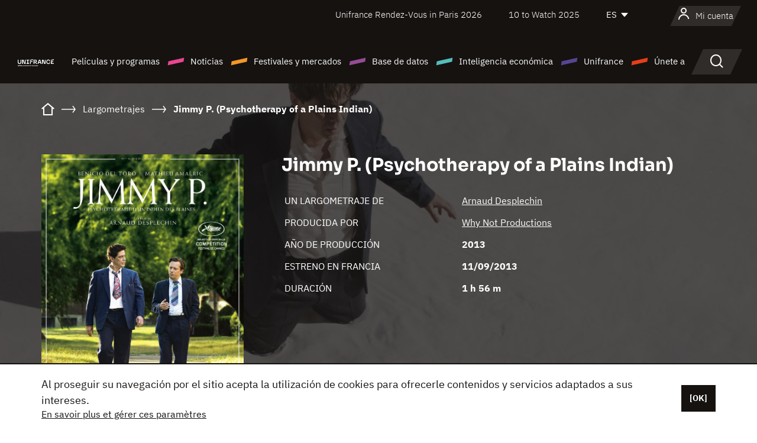

--- FILE ---
content_type: text/html; charset=utf-8
request_url: https://www.youtube-nocookie.com/embed/NOG-iWy_0as?rel=0&wmode=opaque
body_size: 45522
content:
<!DOCTYPE html><html lang="en" dir="ltr" data-cast-api-enabled="true"><head><meta name="viewport" content="width=device-width, initial-scale=1"><script nonce="RFjEEs0ipL8yS_wCQ6aA3Q">if ('undefined' == typeof Symbol || 'undefined' == typeof Symbol.iterator) {delete Array.prototype.entries;}</script><style name="www-roboto" nonce="rpiG9kVSsHXJbbwqEYLYXA">@font-face{font-family:'Roboto';font-style:normal;font-weight:400;font-stretch:100%;src:url(//fonts.gstatic.com/s/roboto/v48/KFO7CnqEu92Fr1ME7kSn66aGLdTylUAMa3GUBHMdazTgWw.woff2)format('woff2');unicode-range:U+0460-052F,U+1C80-1C8A,U+20B4,U+2DE0-2DFF,U+A640-A69F,U+FE2E-FE2F;}@font-face{font-family:'Roboto';font-style:normal;font-weight:400;font-stretch:100%;src:url(//fonts.gstatic.com/s/roboto/v48/KFO7CnqEu92Fr1ME7kSn66aGLdTylUAMa3iUBHMdazTgWw.woff2)format('woff2');unicode-range:U+0301,U+0400-045F,U+0490-0491,U+04B0-04B1,U+2116;}@font-face{font-family:'Roboto';font-style:normal;font-weight:400;font-stretch:100%;src:url(//fonts.gstatic.com/s/roboto/v48/KFO7CnqEu92Fr1ME7kSn66aGLdTylUAMa3CUBHMdazTgWw.woff2)format('woff2');unicode-range:U+1F00-1FFF;}@font-face{font-family:'Roboto';font-style:normal;font-weight:400;font-stretch:100%;src:url(//fonts.gstatic.com/s/roboto/v48/KFO7CnqEu92Fr1ME7kSn66aGLdTylUAMa3-UBHMdazTgWw.woff2)format('woff2');unicode-range:U+0370-0377,U+037A-037F,U+0384-038A,U+038C,U+038E-03A1,U+03A3-03FF;}@font-face{font-family:'Roboto';font-style:normal;font-weight:400;font-stretch:100%;src:url(//fonts.gstatic.com/s/roboto/v48/KFO7CnqEu92Fr1ME7kSn66aGLdTylUAMawCUBHMdazTgWw.woff2)format('woff2');unicode-range:U+0302-0303,U+0305,U+0307-0308,U+0310,U+0312,U+0315,U+031A,U+0326-0327,U+032C,U+032F-0330,U+0332-0333,U+0338,U+033A,U+0346,U+034D,U+0391-03A1,U+03A3-03A9,U+03B1-03C9,U+03D1,U+03D5-03D6,U+03F0-03F1,U+03F4-03F5,U+2016-2017,U+2034-2038,U+203C,U+2040,U+2043,U+2047,U+2050,U+2057,U+205F,U+2070-2071,U+2074-208E,U+2090-209C,U+20D0-20DC,U+20E1,U+20E5-20EF,U+2100-2112,U+2114-2115,U+2117-2121,U+2123-214F,U+2190,U+2192,U+2194-21AE,U+21B0-21E5,U+21F1-21F2,U+21F4-2211,U+2213-2214,U+2216-22FF,U+2308-230B,U+2310,U+2319,U+231C-2321,U+2336-237A,U+237C,U+2395,U+239B-23B7,U+23D0,U+23DC-23E1,U+2474-2475,U+25AF,U+25B3,U+25B7,U+25BD,U+25C1,U+25CA,U+25CC,U+25FB,U+266D-266F,U+27C0-27FF,U+2900-2AFF,U+2B0E-2B11,U+2B30-2B4C,U+2BFE,U+3030,U+FF5B,U+FF5D,U+1D400-1D7FF,U+1EE00-1EEFF;}@font-face{font-family:'Roboto';font-style:normal;font-weight:400;font-stretch:100%;src:url(//fonts.gstatic.com/s/roboto/v48/KFO7CnqEu92Fr1ME7kSn66aGLdTylUAMaxKUBHMdazTgWw.woff2)format('woff2');unicode-range:U+0001-000C,U+000E-001F,U+007F-009F,U+20DD-20E0,U+20E2-20E4,U+2150-218F,U+2190,U+2192,U+2194-2199,U+21AF,U+21E6-21F0,U+21F3,U+2218-2219,U+2299,U+22C4-22C6,U+2300-243F,U+2440-244A,U+2460-24FF,U+25A0-27BF,U+2800-28FF,U+2921-2922,U+2981,U+29BF,U+29EB,U+2B00-2BFF,U+4DC0-4DFF,U+FFF9-FFFB,U+10140-1018E,U+10190-1019C,U+101A0,U+101D0-101FD,U+102E0-102FB,U+10E60-10E7E,U+1D2C0-1D2D3,U+1D2E0-1D37F,U+1F000-1F0FF,U+1F100-1F1AD,U+1F1E6-1F1FF,U+1F30D-1F30F,U+1F315,U+1F31C,U+1F31E,U+1F320-1F32C,U+1F336,U+1F378,U+1F37D,U+1F382,U+1F393-1F39F,U+1F3A7-1F3A8,U+1F3AC-1F3AF,U+1F3C2,U+1F3C4-1F3C6,U+1F3CA-1F3CE,U+1F3D4-1F3E0,U+1F3ED,U+1F3F1-1F3F3,U+1F3F5-1F3F7,U+1F408,U+1F415,U+1F41F,U+1F426,U+1F43F,U+1F441-1F442,U+1F444,U+1F446-1F449,U+1F44C-1F44E,U+1F453,U+1F46A,U+1F47D,U+1F4A3,U+1F4B0,U+1F4B3,U+1F4B9,U+1F4BB,U+1F4BF,U+1F4C8-1F4CB,U+1F4D6,U+1F4DA,U+1F4DF,U+1F4E3-1F4E6,U+1F4EA-1F4ED,U+1F4F7,U+1F4F9-1F4FB,U+1F4FD-1F4FE,U+1F503,U+1F507-1F50B,U+1F50D,U+1F512-1F513,U+1F53E-1F54A,U+1F54F-1F5FA,U+1F610,U+1F650-1F67F,U+1F687,U+1F68D,U+1F691,U+1F694,U+1F698,U+1F6AD,U+1F6B2,U+1F6B9-1F6BA,U+1F6BC,U+1F6C6-1F6CF,U+1F6D3-1F6D7,U+1F6E0-1F6EA,U+1F6F0-1F6F3,U+1F6F7-1F6FC,U+1F700-1F7FF,U+1F800-1F80B,U+1F810-1F847,U+1F850-1F859,U+1F860-1F887,U+1F890-1F8AD,U+1F8B0-1F8BB,U+1F8C0-1F8C1,U+1F900-1F90B,U+1F93B,U+1F946,U+1F984,U+1F996,U+1F9E9,U+1FA00-1FA6F,U+1FA70-1FA7C,U+1FA80-1FA89,U+1FA8F-1FAC6,U+1FACE-1FADC,U+1FADF-1FAE9,U+1FAF0-1FAF8,U+1FB00-1FBFF;}@font-face{font-family:'Roboto';font-style:normal;font-weight:400;font-stretch:100%;src:url(//fonts.gstatic.com/s/roboto/v48/KFO7CnqEu92Fr1ME7kSn66aGLdTylUAMa3OUBHMdazTgWw.woff2)format('woff2');unicode-range:U+0102-0103,U+0110-0111,U+0128-0129,U+0168-0169,U+01A0-01A1,U+01AF-01B0,U+0300-0301,U+0303-0304,U+0308-0309,U+0323,U+0329,U+1EA0-1EF9,U+20AB;}@font-face{font-family:'Roboto';font-style:normal;font-weight:400;font-stretch:100%;src:url(//fonts.gstatic.com/s/roboto/v48/KFO7CnqEu92Fr1ME7kSn66aGLdTylUAMa3KUBHMdazTgWw.woff2)format('woff2');unicode-range:U+0100-02BA,U+02BD-02C5,U+02C7-02CC,U+02CE-02D7,U+02DD-02FF,U+0304,U+0308,U+0329,U+1D00-1DBF,U+1E00-1E9F,U+1EF2-1EFF,U+2020,U+20A0-20AB,U+20AD-20C0,U+2113,U+2C60-2C7F,U+A720-A7FF;}@font-face{font-family:'Roboto';font-style:normal;font-weight:400;font-stretch:100%;src:url(//fonts.gstatic.com/s/roboto/v48/KFO7CnqEu92Fr1ME7kSn66aGLdTylUAMa3yUBHMdazQ.woff2)format('woff2');unicode-range:U+0000-00FF,U+0131,U+0152-0153,U+02BB-02BC,U+02C6,U+02DA,U+02DC,U+0304,U+0308,U+0329,U+2000-206F,U+20AC,U+2122,U+2191,U+2193,U+2212,U+2215,U+FEFF,U+FFFD;}@font-face{font-family:'Roboto';font-style:normal;font-weight:500;font-stretch:100%;src:url(//fonts.gstatic.com/s/roboto/v48/KFO7CnqEu92Fr1ME7kSn66aGLdTylUAMa3GUBHMdazTgWw.woff2)format('woff2');unicode-range:U+0460-052F,U+1C80-1C8A,U+20B4,U+2DE0-2DFF,U+A640-A69F,U+FE2E-FE2F;}@font-face{font-family:'Roboto';font-style:normal;font-weight:500;font-stretch:100%;src:url(//fonts.gstatic.com/s/roboto/v48/KFO7CnqEu92Fr1ME7kSn66aGLdTylUAMa3iUBHMdazTgWw.woff2)format('woff2');unicode-range:U+0301,U+0400-045F,U+0490-0491,U+04B0-04B1,U+2116;}@font-face{font-family:'Roboto';font-style:normal;font-weight:500;font-stretch:100%;src:url(//fonts.gstatic.com/s/roboto/v48/KFO7CnqEu92Fr1ME7kSn66aGLdTylUAMa3CUBHMdazTgWw.woff2)format('woff2');unicode-range:U+1F00-1FFF;}@font-face{font-family:'Roboto';font-style:normal;font-weight:500;font-stretch:100%;src:url(//fonts.gstatic.com/s/roboto/v48/KFO7CnqEu92Fr1ME7kSn66aGLdTylUAMa3-UBHMdazTgWw.woff2)format('woff2');unicode-range:U+0370-0377,U+037A-037F,U+0384-038A,U+038C,U+038E-03A1,U+03A3-03FF;}@font-face{font-family:'Roboto';font-style:normal;font-weight:500;font-stretch:100%;src:url(//fonts.gstatic.com/s/roboto/v48/KFO7CnqEu92Fr1ME7kSn66aGLdTylUAMawCUBHMdazTgWw.woff2)format('woff2');unicode-range:U+0302-0303,U+0305,U+0307-0308,U+0310,U+0312,U+0315,U+031A,U+0326-0327,U+032C,U+032F-0330,U+0332-0333,U+0338,U+033A,U+0346,U+034D,U+0391-03A1,U+03A3-03A9,U+03B1-03C9,U+03D1,U+03D5-03D6,U+03F0-03F1,U+03F4-03F5,U+2016-2017,U+2034-2038,U+203C,U+2040,U+2043,U+2047,U+2050,U+2057,U+205F,U+2070-2071,U+2074-208E,U+2090-209C,U+20D0-20DC,U+20E1,U+20E5-20EF,U+2100-2112,U+2114-2115,U+2117-2121,U+2123-214F,U+2190,U+2192,U+2194-21AE,U+21B0-21E5,U+21F1-21F2,U+21F4-2211,U+2213-2214,U+2216-22FF,U+2308-230B,U+2310,U+2319,U+231C-2321,U+2336-237A,U+237C,U+2395,U+239B-23B7,U+23D0,U+23DC-23E1,U+2474-2475,U+25AF,U+25B3,U+25B7,U+25BD,U+25C1,U+25CA,U+25CC,U+25FB,U+266D-266F,U+27C0-27FF,U+2900-2AFF,U+2B0E-2B11,U+2B30-2B4C,U+2BFE,U+3030,U+FF5B,U+FF5D,U+1D400-1D7FF,U+1EE00-1EEFF;}@font-face{font-family:'Roboto';font-style:normal;font-weight:500;font-stretch:100%;src:url(//fonts.gstatic.com/s/roboto/v48/KFO7CnqEu92Fr1ME7kSn66aGLdTylUAMaxKUBHMdazTgWw.woff2)format('woff2');unicode-range:U+0001-000C,U+000E-001F,U+007F-009F,U+20DD-20E0,U+20E2-20E4,U+2150-218F,U+2190,U+2192,U+2194-2199,U+21AF,U+21E6-21F0,U+21F3,U+2218-2219,U+2299,U+22C4-22C6,U+2300-243F,U+2440-244A,U+2460-24FF,U+25A0-27BF,U+2800-28FF,U+2921-2922,U+2981,U+29BF,U+29EB,U+2B00-2BFF,U+4DC0-4DFF,U+FFF9-FFFB,U+10140-1018E,U+10190-1019C,U+101A0,U+101D0-101FD,U+102E0-102FB,U+10E60-10E7E,U+1D2C0-1D2D3,U+1D2E0-1D37F,U+1F000-1F0FF,U+1F100-1F1AD,U+1F1E6-1F1FF,U+1F30D-1F30F,U+1F315,U+1F31C,U+1F31E,U+1F320-1F32C,U+1F336,U+1F378,U+1F37D,U+1F382,U+1F393-1F39F,U+1F3A7-1F3A8,U+1F3AC-1F3AF,U+1F3C2,U+1F3C4-1F3C6,U+1F3CA-1F3CE,U+1F3D4-1F3E0,U+1F3ED,U+1F3F1-1F3F3,U+1F3F5-1F3F7,U+1F408,U+1F415,U+1F41F,U+1F426,U+1F43F,U+1F441-1F442,U+1F444,U+1F446-1F449,U+1F44C-1F44E,U+1F453,U+1F46A,U+1F47D,U+1F4A3,U+1F4B0,U+1F4B3,U+1F4B9,U+1F4BB,U+1F4BF,U+1F4C8-1F4CB,U+1F4D6,U+1F4DA,U+1F4DF,U+1F4E3-1F4E6,U+1F4EA-1F4ED,U+1F4F7,U+1F4F9-1F4FB,U+1F4FD-1F4FE,U+1F503,U+1F507-1F50B,U+1F50D,U+1F512-1F513,U+1F53E-1F54A,U+1F54F-1F5FA,U+1F610,U+1F650-1F67F,U+1F687,U+1F68D,U+1F691,U+1F694,U+1F698,U+1F6AD,U+1F6B2,U+1F6B9-1F6BA,U+1F6BC,U+1F6C6-1F6CF,U+1F6D3-1F6D7,U+1F6E0-1F6EA,U+1F6F0-1F6F3,U+1F6F7-1F6FC,U+1F700-1F7FF,U+1F800-1F80B,U+1F810-1F847,U+1F850-1F859,U+1F860-1F887,U+1F890-1F8AD,U+1F8B0-1F8BB,U+1F8C0-1F8C1,U+1F900-1F90B,U+1F93B,U+1F946,U+1F984,U+1F996,U+1F9E9,U+1FA00-1FA6F,U+1FA70-1FA7C,U+1FA80-1FA89,U+1FA8F-1FAC6,U+1FACE-1FADC,U+1FADF-1FAE9,U+1FAF0-1FAF8,U+1FB00-1FBFF;}@font-face{font-family:'Roboto';font-style:normal;font-weight:500;font-stretch:100%;src:url(//fonts.gstatic.com/s/roboto/v48/KFO7CnqEu92Fr1ME7kSn66aGLdTylUAMa3OUBHMdazTgWw.woff2)format('woff2');unicode-range:U+0102-0103,U+0110-0111,U+0128-0129,U+0168-0169,U+01A0-01A1,U+01AF-01B0,U+0300-0301,U+0303-0304,U+0308-0309,U+0323,U+0329,U+1EA0-1EF9,U+20AB;}@font-face{font-family:'Roboto';font-style:normal;font-weight:500;font-stretch:100%;src:url(//fonts.gstatic.com/s/roboto/v48/KFO7CnqEu92Fr1ME7kSn66aGLdTylUAMa3KUBHMdazTgWw.woff2)format('woff2');unicode-range:U+0100-02BA,U+02BD-02C5,U+02C7-02CC,U+02CE-02D7,U+02DD-02FF,U+0304,U+0308,U+0329,U+1D00-1DBF,U+1E00-1E9F,U+1EF2-1EFF,U+2020,U+20A0-20AB,U+20AD-20C0,U+2113,U+2C60-2C7F,U+A720-A7FF;}@font-face{font-family:'Roboto';font-style:normal;font-weight:500;font-stretch:100%;src:url(//fonts.gstatic.com/s/roboto/v48/KFO7CnqEu92Fr1ME7kSn66aGLdTylUAMa3yUBHMdazQ.woff2)format('woff2');unicode-range:U+0000-00FF,U+0131,U+0152-0153,U+02BB-02BC,U+02C6,U+02DA,U+02DC,U+0304,U+0308,U+0329,U+2000-206F,U+20AC,U+2122,U+2191,U+2193,U+2212,U+2215,U+FEFF,U+FFFD;}</style><script name="www-roboto" nonce="RFjEEs0ipL8yS_wCQ6aA3Q">if (document.fonts && document.fonts.load) {document.fonts.load("400 10pt Roboto", "E"); document.fonts.load("500 10pt Roboto", "E");}</script><link rel="stylesheet" href="/s/player/b95b0e7a/www-player.css" name="www-player" nonce="rpiG9kVSsHXJbbwqEYLYXA"><style nonce="rpiG9kVSsHXJbbwqEYLYXA">html {overflow: hidden;}body {font: 12px Roboto, Arial, sans-serif; background-color: #000; color: #fff; height: 100%; width: 100%; overflow: hidden; position: absolute; margin: 0; padding: 0;}#player {width: 100%; height: 100%;}h1 {text-align: center; color: #fff;}h3 {margin-top: 6px; margin-bottom: 3px;}.player-unavailable {position: absolute; top: 0; left: 0; right: 0; bottom: 0; padding: 25px; font-size: 13px; background: url(/img/meh7.png) 50% 65% no-repeat;}.player-unavailable .message {text-align: left; margin: 0 -5px 15px; padding: 0 5px 14px; border-bottom: 1px solid #888; font-size: 19px; font-weight: normal;}.player-unavailable a {color: #167ac6; text-decoration: none;}</style><script nonce="RFjEEs0ipL8yS_wCQ6aA3Q">var ytcsi={gt:function(n){n=(n||"")+"data_";return ytcsi[n]||(ytcsi[n]={tick:{},info:{},gel:{preLoggedGelInfos:[]}})},now:window.performance&&window.performance.timing&&window.performance.now&&window.performance.timing.navigationStart?function(){return window.performance.timing.navigationStart+window.performance.now()}:function(){return(new Date).getTime()},tick:function(l,t,n){var ticks=ytcsi.gt(n).tick;var v=t||ytcsi.now();if(ticks[l]){ticks["_"+l]=ticks["_"+l]||[ticks[l]];ticks["_"+l].push(v)}ticks[l]=
v},info:function(k,v,n){ytcsi.gt(n).info[k]=v},infoGel:function(p,n){ytcsi.gt(n).gel.preLoggedGelInfos.push(p)},setStart:function(t,n){ytcsi.tick("_start",t,n)}};
(function(w,d){function isGecko(){if(!w.navigator)return false;try{if(w.navigator.userAgentData&&w.navigator.userAgentData.brands&&w.navigator.userAgentData.brands.length){var brands=w.navigator.userAgentData.brands;var i=0;for(;i<brands.length;i++)if(brands[i]&&brands[i].brand==="Firefox")return true;return false}}catch(e){setTimeout(function(){throw e;})}if(!w.navigator.userAgent)return false;var ua=w.navigator.userAgent;return ua.indexOf("Gecko")>0&&ua.toLowerCase().indexOf("webkit")<0&&ua.indexOf("Edge")<
0&&ua.indexOf("Trident")<0&&ua.indexOf("MSIE")<0}ytcsi.setStart(w.performance?w.performance.timing.responseStart:null);var isPrerender=(d.visibilityState||d.webkitVisibilityState)=="prerender";var vName=!d.visibilityState&&d.webkitVisibilityState?"webkitvisibilitychange":"visibilitychange";if(isPrerender){var startTick=function(){ytcsi.setStart();d.removeEventListener(vName,startTick)};d.addEventListener(vName,startTick,false)}if(d.addEventListener)d.addEventListener(vName,function(){ytcsi.tick("vc")},
false);if(isGecko()){var isHidden=(d.visibilityState||d.webkitVisibilityState)=="hidden";if(isHidden)ytcsi.tick("vc")}var slt=function(el,t){setTimeout(function(){var n=ytcsi.now();el.loadTime=n;if(el.slt)el.slt()},t)};w.__ytRIL=function(el){if(!el.getAttribute("data-thumb"))if(w.requestAnimationFrame)w.requestAnimationFrame(function(){slt(el,0)});else slt(el,16)}})(window,document);
</script><script nonce="RFjEEs0ipL8yS_wCQ6aA3Q">var ytcfg={d:function(){return window.yt&&yt.config_||ytcfg.data_||(ytcfg.data_={})},get:function(k,o){return k in ytcfg.d()?ytcfg.d()[k]:o},set:function(){var a=arguments;if(a.length>1)ytcfg.d()[a[0]]=a[1];else{var k;for(k in a[0])ytcfg.d()[k]=a[0][k]}}};
ytcfg.set({"CLIENT_CANARY_STATE":"none","DEVICE":"cbr\u003dChrome\u0026cbrand\u003dapple\u0026cbrver\u003d131.0.0.0\u0026ceng\u003dWebKit\u0026cengver\u003d537.36\u0026cos\u003dMacintosh\u0026cosver\u003d10_15_7\u0026cplatform\u003dDESKTOP","EVENT_ID":"tvppacmLDqfg_tcPqeSJ2Ag","EXPERIMENT_FLAGS":{"ab_det_apm":true,"ab_det_el_h":true,"ab_det_em_inj":true,"ab_l_sig_st":true,"ab_l_sig_st_e":true,"action_companion_center_align_description":true,"allow_skip_networkless":true,"always_send_and_write":true,"att_web_record_metrics":true,"attmusi":true,"c3_enable_button_impression_logging":true,"c3_watch_page_component":true,"cancel_pending_navs":true,"clean_up_manual_attribution_header":true,"config_age_report_killswitch":true,"cow_optimize_idom_compat":true,"csi_config_handling_infra":true,"csi_on_gel":true,"delhi_mweb_colorful_sd":true,"delhi_mweb_colorful_sd_v2":true,"deprecate_csi_has_info":true,"deprecate_pair_servlet_enabled":true,"desktop_sparkles_light_cta_button":true,"disable_cached_masthead_data":true,"disable_child_node_auto_formatted_strings":true,"disable_enf_isd":true,"disable_log_to_visitor_layer":true,"disable_pacf_logging_for_memory_limited_tv":true,"embeds_enable_eid_enforcement_for_youtube":true,"embeds_enable_info_panel_dismissal":true,"embeds_enable_pfp_always_unbranded":true,"embeds_muted_autoplay_sound_fix":true,"embeds_serve_es6_client":true,"embeds_web_nwl_disable_nocookie":true,"embeds_web_updated_shorts_definition_fix":true,"enable_active_view_display_ad_renderer_web_home":true,"enable_ad_disclosure_banner_a11y_fix":true,"enable_chips_shelf_view_model_fully_reactive":true,"enable_client_creator_goal_ticker_bar_revamp":true,"enable_client_only_wiz_direct_reactions":true,"enable_client_sli_logging":true,"enable_client_streamz_web":true,"enable_client_ve_spec":true,"enable_cloud_save_error_popup_after_retry":true,"enable_cookie_reissue_iframe":true,"enable_dai_sdf_h5_preroll":true,"enable_datasync_id_header_in_web_vss_pings":true,"enable_default_mono_cta_migration_web_client":true,"enable_dma_post_enforcement":true,"enable_docked_chat_messages":true,"enable_entity_store_from_dependency_injection":true,"enable_inline_muted_playback_on_web_search":true,"enable_inline_muted_playback_on_web_search_for_vdc":true,"enable_inline_muted_playback_on_web_search_for_vdcb":true,"enable_is_mini_app_page_active_bugfix":true,"enable_live_overlay_feed_in_live_chat":true,"enable_logging_first_user_action_after_game_ready":true,"enable_ltc_param_fetch_from_innertube":true,"enable_masthead_mweb_padding_fix":true,"enable_menu_renderer_button_in_mweb_hclr":true,"enable_mini_app_command_handler_mweb_fix":true,"enable_mini_app_iframe_loaded_logging":true,"enable_mini_guide_downloads_item":true,"enable_mixed_direction_formatted_strings":true,"enable_mweb_livestream_ui_update":true,"enable_mweb_new_caption_language_picker":true,"enable_names_handles_account_switcher":true,"enable_network_request_logging_on_game_events":true,"enable_new_paid_product_placement":true,"enable_obtaining_ppn_query_param":true,"enable_open_in_new_tab_icon_for_short_dr_for_desktop_search":true,"enable_open_yt_content":true,"enable_origin_query_parameter_bugfix":true,"enable_pause_ads_on_ytv_html5":true,"enable_payments_purchase_manager":true,"enable_pdp_icon_prefetch":true,"enable_pl_r_si_fa":true,"enable_place_pivot_url":true,"enable_playable_a11y_label_with_badge_text":true,"enable_pv_screen_modern_text":true,"enable_removing_navbar_title_on_hashtag_page_mweb":true,"enable_resetting_scroll_position_on_flow_change":true,"enable_rta_manager":true,"enable_sdf_companion_h5":true,"enable_sdf_dai_h5_midroll":true,"enable_sdf_h5_endemic_mid_post_roll":true,"enable_sdf_on_h5_unplugged_vod_midroll":true,"enable_sdf_shorts_player_bytes_h5":true,"enable_sdk_performance_network_logging":true,"enable_sending_unwrapped_game_audio_as_serialized_metadata":true,"enable_sfv_effect_pivot_url":true,"enable_shorts_new_carousel":true,"enable_skip_ad_guidance_prompt":true,"enable_skippable_ads_for_unplugged_ad_pod":true,"enable_smearing_expansion_dai":true,"enable_third_party_info":true,"enable_time_out_messages":true,"enable_timeline_view_modern_transcript_fe":true,"enable_video_display_compact_button_group_for_desktop_search":true,"enable_watch_next_pause_autoplay_lact":true,"enable_web_home_top_landscape_image_layout_level_click":true,"enable_web_tiered_gel":true,"enable_window_constrained_buy_flow_dialog":true,"enable_wiz_queue_effect_and_on_init_initial_runs":true,"enable_ypc_spinners":true,"enable_yt_ata_iframe_authuser":true,"export_networkless_options":true,"export_player_version_to_ytconfig":true,"fill_single_video_with_notify_to_lasr":true,"fix_ad_miniplayer_controls_rendering":true,"fix_ads_tracking_for_swf_config_deprecation_mweb":true,"h5_companion_enable_adcpn_macro_substitution_for_click_pings":true,"h5_inplayer_enable_adcpn_macro_substitution_for_click_pings":true,"h5_reset_cache_and_filter_before_update_masthead":true,"hide_channel_creation_title_for_mweb":true,"high_ccv_client_side_caching_h5":true,"html5_log_trigger_events_with_debug_data":true,"html5_ssdai_enable_media_end_cue_range":true,"il_attach_cache_limit":true,"il_use_view_model_logging_context":true,"is_browser_support_for_webcam_streaming":true,"json_condensed_response":true,"kev_adb_pg":true,"kevlar_gel_error_routing":true,"kevlar_watch_cinematics":true,"live_chat_enable_controller_extraction":true,"live_chat_enable_rta_manager":true,"live_chat_increased_min_height":true,"log_click_with_layer_from_element_in_command_handler":true,"log_errors_through_nwl_on_retry":true,"mdx_enable_privacy_disclosure_ui":true,"mdx_load_cast_api_bootstrap_script":true,"medium_progress_bar_modification":true,"migrate_remaining_web_ad_badges_to_innertube":true,"mobile_account_menu_refresh":true,"mweb_a11y_enable_player_controls_invisible_toggle":true,"mweb_account_linking_noapp":true,"mweb_after_render_to_scheduler":true,"mweb_allow_modern_search_suggest_behavior":true,"mweb_animated_actions":true,"mweb_app_upsell_button_direct_to_app":true,"mweb_big_progress_bar":true,"mweb_c3_disable_carve_out":true,"mweb_c3_disable_carve_out_keep_external_links":true,"mweb_c3_enable_adaptive_signals":true,"mweb_c3_endscreen":true,"mweb_c3_endscreen_v2":true,"mweb_c3_library_page_enable_recent_shelf":true,"mweb_c3_remove_web_navigation_endpoint_data":true,"mweb_c3_use_canonical_from_player_response":true,"mweb_cinematic_watch":true,"mweb_command_handler":true,"mweb_delay_watch_initial_data":true,"mweb_disable_searchbar_scroll":true,"mweb_enable_fine_scrubbing_for_recs":true,"mweb_enable_keto_batch_player_fullscreen":true,"mweb_enable_keto_batch_player_progress_bar":true,"mweb_enable_keto_batch_player_tooltips":true,"mweb_enable_lockup_view_model_for_ucp":true,"mweb_enable_more_drawer":true,"mweb_enable_optional_fullscreen_landscape_locking":true,"mweb_enable_overlay_touch_manager":true,"mweb_enable_premium_carve_out_fix":true,"mweb_enable_refresh_detection":true,"mweb_enable_search_imp":true,"mweb_enable_sequence_signal":true,"mweb_enable_shorts_pivot_button":true,"mweb_enable_shorts_video_preload":true,"mweb_enable_skippables_on_jio_phone":true,"mweb_enable_storyboards":true,"mweb_enable_two_line_title_on_shorts":true,"mweb_enable_varispeed_controller":true,"mweb_enable_warm_channel_requests":true,"mweb_enable_watch_feed_infinite_scroll":true,"mweb_enable_wrapped_unplugged_pause_membership_dialog_renderer":true,"mweb_filter_video_format_in_webfe":true,"mweb_fix_livestream_seeking":true,"mweb_fix_monitor_visibility_after_render":true,"mweb_fix_section_list_continuation_item_renderers":true,"mweb_force_ios_fallback_to_native_control":true,"mweb_fp_auto_fullscreen":true,"mweb_fullscreen_controls":true,"mweb_fullscreen_controls_action_buttons":true,"mweb_fullscreen_watch_system":true,"mweb_home_reactive_shorts":true,"mweb_innertube_search_command":true,"mweb_kaios_enable_autoplay_switch_view_model":true,"mweb_lang_in_html":true,"mweb_like_button_synced_with_entities":true,"mweb_logo_use_home_page_ve":true,"mweb_module_decoration":true,"mweb_native_control_in_faux_fullscreen_shared":true,"mweb_panel_container_inert":true,"mweb_player_control_on_hover":true,"mweb_player_delhi_dtts":true,"mweb_player_settings_use_bottom_sheet":true,"mweb_player_show_previous_next_buttons_in_playlist":true,"mweb_player_skip_no_op_state_changes":true,"mweb_player_user_select_none":true,"mweb_playlist_engagement_panel":true,"mweb_progress_bar_seek_on_mouse_click":true,"mweb_pull_2_full":true,"mweb_pull_2_full_enable_touch_handlers":true,"mweb_schedule_warm_watch_response":true,"mweb_searchbox_legacy_navigation":true,"mweb_see_fewer_shorts":true,"mweb_sheets_ui_refresh":true,"mweb_shorts_comments_panel_id_change":true,"mweb_shorts_early_continuation":true,"mweb_show_ios_smart_banner":true,"mweb_use_server_url_on_startup":true,"mweb_watch_captions_enable_auto_translate":true,"mweb_watch_captions_set_default_size":true,"mweb_watch_stop_scheduler_on_player_response":true,"mweb_watchfeed_big_thumbnails":true,"mweb_yt_searchbox":true,"networkless_logging":true,"no_client_ve_attach_unless_shown":true,"nwl_send_from_memory_when_online":true,"pageid_as_header_web":true,"playback_settings_use_switch_menu":true,"player_controls_autonav_fix":true,"player_controls_skip_double_signal_update":true,"polymer_bad_build_labels":true,"polymer_verifiy_app_state":true,"qoe_send_and_write":true,"remove_masthead_channel_banner_on_refresh":true,"remove_slot_id_exited_trigger_for_dai_in_player_slot_expire":true,"replace_client_url_parsing_with_server_signal":true,"service_worker_enabled":true,"service_worker_push_enabled":true,"service_worker_push_home_page_prompt":true,"service_worker_push_watch_page_prompt":true,"shell_load_gcf":true,"shorten_initial_gel_batch_timeout":true,"should_use_yt_voice_endpoint_in_kaios":true,"skip_invalid_ytcsi_ticks":true,"skip_setting_info_in_csi_data_object":true,"smarter_ve_dedupping":true,"speedmaster_no_seek":true,"start_client_gcf_mweb":true,"stop_handling_click_for_non_rendering_overlay_layout":true,"suppress_error_204_logging":true,"synced_panel_scrolling_controller":true,"use_event_time_ms_header":true,"use_fifo_for_networkless":true,"use_player_abuse_bg_library":true,"use_request_time_ms_header":true,"use_session_based_sampling":true,"use_thumbnail_overlay_time_status_renderer_for_live_badge":true,"use_ts_visibilitylogger":true,"vss_final_ping_send_and_write":true,"vss_playback_use_send_and_write":true,"web_adaptive_repeat_ase":true,"web_always_load_chat_support":true,"web_animated_like":true,"web_api_url":true,"web_autonav_allow_off_by_default":true,"web_button_vm_refactor_disabled":true,"web_c3_log_app_init_finish":true,"web_csi_action_sampling_enabled":true,"web_dedupe_ve_grafting":true,"web_disable_backdrop_filter":true,"web_enable_ab_rsp_cl":true,"web_enable_course_icon_update":true,"web_enable_error_204":true,"web_enable_horizontal_video_attributes_section":true,"web_fix_segmented_like_dislike_undefined":true,"web_gcf_hashes_innertube":true,"web_gel_timeout_cap":true,"web_metadata_carousel_elref_bugfix":true,"web_parent_target_for_sheets":true,"web_persist_server_autonav_state_on_client":true,"web_playback_associated_log_ctt":true,"web_playback_associated_ve":true,"web_prefetch_preload_video":true,"web_progress_bar_draggable":true,"web_resizable_advertiser_banner_on_masthead_safari_fix":true,"web_scheduler_auto_init":true,"web_shorts_just_watched_on_channel_and_pivot_study":true,"web_shorts_just_watched_overlay":true,"web_shorts_pivot_button_view_model_reactive":true,"web_update_panel_visibility_logging_fix":true,"web_video_attribute_view_model_a11y_fix":true,"web_watch_controls_state_signals":true,"web_wiz_attributed_string":true,"web_yt_config_context":true,"webfe_mweb_watch_microdata":true,"webfe_watch_shorts_canonical_url_fix":true,"webpo_exit_on_net_err":true,"wiz_diff_overwritable":true,"wiz_memoize_stamper_items":true,"woffle_used_state_report":true,"wpo_gel_strz":true,"ytcp_paper_tooltip_use_scoped_owner_root":true,"ytidb_clear_embedded_player":true,"H5_async_logging_delay_ms":30000.0,"attention_logging_scroll_throttle":500.0,"autoplay_pause_by_lact_sampling_fraction":0.0,"cinematic_watch_effect_opacity":0.4,"log_window_onerror_fraction":0.1,"speedmaster_playback_rate":2.0,"tv_pacf_logging_sample_rate":0.01,"web_attention_logging_scroll_throttle":500.0,"web_load_prediction_threshold":0.1,"web_navigation_prediction_threshold":0.1,"web_pbj_log_warning_rate":0.0,"web_system_health_fraction":0.01,"ytidb_transaction_ended_event_rate_limit":0.02,"active_time_update_interval_ms":10000,"att_init_delay":500,"autoplay_pause_by_lact_sec":0,"botguard_async_snapshot_timeout_ms":3000,"check_navigator_accuracy_timeout_ms":0,"cinematic_watch_css_filter_blur_strength":40,"cinematic_watch_fade_out_duration":500,"close_webview_delay_ms":100,"cloud_save_game_data_rate_limit_ms":3000,"compression_disable_point":10,"custom_active_view_tos_timeout_ms":3600000,"embeds_widget_poll_interval_ms":0,"gel_min_batch_size":3,"gel_queue_timeout_max_ms":60000,"get_async_timeout_ms":60000,"hide_cta_for_home_web_video_ads_animate_in_time":2,"html5_byterate_soft_cap":0,"initial_gel_batch_timeout":2000,"max_body_size_to_compress":500000,"max_prefetch_window_sec_for_livestream_optimization":10,"min_prefetch_offset_sec_for_livestream_optimization":20,"mini_app_container_iframe_src_update_delay_ms":0,"multiple_preview_news_duration_time":11000,"mweb_c3_toast_duration_ms":5000,"mweb_deep_link_fallback_timeout_ms":10000,"mweb_delay_response_received_actions":100,"mweb_fp_dpad_rate_limit_ms":0,"mweb_fp_dpad_watch_title_clamp_lines":0,"mweb_history_manager_cache_size":100,"mweb_ios_fullscreen_playback_transition_delay_ms":500,"mweb_ios_fullscreen_system_pause_epilson_ms":0,"mweb_override_response_store_expiration_ms":0,"mweb_shorts_early_continuation_trigger_threshold":4,"mweb_w2w_max_age_seconds":0,"mweb_watch_captions_default_size":2,"neon_dark_launch_gradient_count":0,"network_polling_interval":30000,"play_click_interval_ms":30000,"play_ping_interval_ms":10000,"prefetch_comments_ms_after_video":0,"send_config_hash_timer":0,"service_worker_push_logged_out_prompt_watches":-1,"service_worker_push_prompt_cap":-1,"service_worker_push_prompt_delay_microseconds":3888000000000,"show_mini_app_ad_frequency_cap_ms":300000,"slow_compressions_before_abandon_count":4,"speedmaster_cancellation_movement_dp":10,"speedmaster_touch_activation_ms":500,"web_attention_logging_throttle":500,"web_foreground_heartbeat_interval_ms":28000,"web_gel_debounce_ms":10000,"web_logging_max_batch":100,"web_max_tracing_events":50,"web_tracing_session_replay":0,"wil_icon_max_concurrent_fetches":9999,"ytidb_remake_db_retries":3,"ytidb_reopen_db_retries":3,"WebClientReleaseProcessCritical__youtube_embeds_client_version_override":"","WebClientReleaseProcessCritical__youtube_embeds_web_client_version_override":"","WebClientReleaseProcessCritical__youtube_mweb_client_version_override":"","debug_forced_internalcountrycode":"","embeds_web_synth_ch_headers_banned_urls_regex":"","enable_web_media_service":"DISABLED","il_payload_scraping":"","live_chat_unicode_emoji_json_url":"https://www.gstatic.com/youtube/img/emojis/emojis-svg-9.json","mweb_deep_link_feature_tag_suffix":"11268432","mweb_enable_shorts_innertube_player_prefetch_trigger":"NONE","mweb_fp_dpad":"home,search,browse,channel,create_channel,experiments,settings,trending,oops,404,paid_memberships,sponsorship,premium,shorts","mweb_fp_dpad_linear_navigation":"","mweb_fp_dpad_linear_navigation_visitor":"","mweb_fp_dpad_visitor":"","mweb_preload_video_by_player_vars":"","mweb_sign_in_button_style":"STYLE_SUGGESTIVE_AVATAR","place_pivot_triggering_container_alternate":"","place_pivot_triggering_counterfactual_container_alternate":"","search_ui_mweb_searchbar_restyle":"DEFAULT","service_worker_push_force_notification_prompt_tag":"1","service_worker_scope":"/","suggest_exp_str":"","web_client_version_override":"","kevlar_command_handler_command_banlist":[],"mini_app_ids_without_game_ready":["UgkxHHtsak1SC8mRGHMZewc4HzeAY3yhPPmJ","Ugkx7OgzFqE6z_5Mtf4YsotGfQNII1DF_RBm"],"web_op_signal_type_banlist":[],"web_tracing_enabled_spans":["event","command"]},"GAPI_HINT_PARAMS":"m;/_/scs/abc-static/_/js/k\u003dgapi.gapi.en.FZb77tO2YW4.O/d\u003d1/rs\u003dAHpOoo8lqavmo6ayfVxZovyDiP6g3TOVSQ/m\u003d__features__","GAPI_HOST":"https://apis.google.com","GAPI_LOCALE":"en_US","GL":"US","HL":"en","HTML_DIR":"ltr","HTML_LANG":"en","INNERTUBE_API_KEY":"AIzaSyAO_FJ2SlqU8Q4STEHLGCilw_Y9_11qcW8","INNERTUBE_API_VERSION":"v1","INNERTUBE_CLIENT_NAME":"WEB_EMBEDDED_PLAYER","INNERTUBE_CLIENT_VERSION":"1.20260115.01.00","INNERTUBE_CONTEXT":{"client":{"hl":"en","gl":"US","remoteHost":"3.146.34.104","deviceMake":"Apple","deviceModel":"","visitorData":"CgtlSU55TUVVSENETSi29afLBjIKCgJVUxIEGgAgZw%3D%3D","userAgent":"Mozilla/5.0 (Macintosh; Intel Mac OS X 10_15_7) AppleWebKit/537.36 (KHTML, like Gecko) Chrome/131.0.0.0 Safari/537.36; ClaudeBot/1.0; +claudebot@anthropic.com),gzip(gfe)","clientName":"WEB_EMBEDDED_PLAYER","clientVersion":"1.20260115.01.00","osName":"Macintosh","osVersion":"10_15_7","originalUrl":"https://www.youtube-nocookie.com/embed/NOG-iWy_0as?rel\u003d0\u0026wmode\u003dopaque","platform":"DESKTOP","clientFormFactor":"UNKNOWN_FORM_FACTOR","configInfo":{"appInstallData":"[base64]%3D%3D"},"browserName":"Chrome","browserVersion":"131.0.0.0","acceptHeader":"text/html,application/xhtml+xml,application/xml;q\u003d0.9,image/webp,image/apng,*/*;q\u003d0.8,application/signed-exchange;v\u003db3;q\u003d0.9","deviceExperimentId":"ChxOelU1TlRnM056a3dOemd3T1RBMU1USXpNQT09ELb1p8sGGLb1p8sG","rolloutToken":"CMrIuZzksPrnqQEQ-Om87tWPkgMY-Om87tWPkgM%3D"},"user":{"lockedSafetyMode":false},"request":{"useSsl":true},"clickTracking":{"clickTrackingParams":"IhMIyb687tWPkgMVJ7D/BB0pcgKL"},"thirdParty":{"embeddedPlayerContext":{"embeddedPlayerEncryptedContext":"[base64]","ancestorOriginsSupported":false}}},"INNERTUBE_CONTEXT_CLIENT_NAME":56,"INNERTUBE_CONTEXT_CLIENT_VERSION":"1.20260115.01.00","INNERTUBE_CONTEXT_GL":"US","INNERTUBE_CONTEXT_HL":"en","LATEST_ECATCHER_SERVICE_TRACKING_PARAMS":{"client.name":"WEB_EMBEDDED_PLAYER","client.jsfeat":"2021"},"LOGGED_IN":false,"PAGE_BUILD_LABEL":"youtube.embeds.web_20260115_01_RC00","PAGE_CL":856520259,"SERVER_NAME":"WebFE","VISITOR_DATA":"CgtlSU55TUVVSENETSi29afLBjIKCgJVUxIEGgAgZw%3D%3D","WEB_PLAYER_CONTEXT_CONFIGS":{"WEB_PLAYER_CONTEXT_CONFIG_ID_EMBEDDED_PLAYER":{"rootElementId":"movie_player","jsUrl":"/s/player/b95b0e7a/player_ias.vflset/en_US/base.js","cssUrl":"/s/player/b95b0e7a/www-player.css","contextId":"WEB_PLAYER_CONTEXT_CONFIG_ID_EMBEDDED_PLAYER","eventLabel":"embedded","contentRegion":"US","hl":"en_US","hostLanguage":"en","innertubeApiKey":"AIzaSyAO_FJ2SlqU8Q4STEHLGCilw_Y9_11qcW8","innertubeApiVersion":"v1","innertubeContextClientVersion":"1.20260115.01.00","disableRelatedVideos":true,"device":{"brand":"apple","model":"","browser":"Chrome","browserVersion":"131.0.0.0","os":"Macintosh","osVersion":"10_15_7","platform":"DESKTOP","interfaceName":"WEB_EMBEDDED_PLAYER","interfaceVersion":"1.20260115.01.00"},"serializedExperimentIds":"24004644,24499533,51010235,51063643,51098299,51204329,51222973,51340662,51349914,51353393,51366423,51389629,51404808,51404810,51458176,51459424,51484222,51490331,51500051,51505436,51530495,51534669,51560386,51565115,51566373,51578632,51583565,51583821,51585555,51586118,51605258,51605395,51609829,51611457,51615067,51620867,51621065,51622844,51624036,51632249,51635954,51637029,51638270,51638932,51639092,51648336,51656217,51666466,51666850,51668381,51672162,51681662,51683502,51684302,51684307,51691590,51693510,51696107,51696619,51697032,51700777,51704637,51705183,51705185,51709242,51711227,51711298,51712601,51713237,51714463,51717474,51717746,51719410,51719627,51724106,51735449,51738919,51741219,51744562","serializedExperimentFlags":"H5_async_logging_delay_ms\u003d30000.0\u0026PlayerWeb__h5_enable_advisory_rating_restrictions\u003dtrue\u0026a11y_h5_associate_survey_question\u003dtrue\u0026ab_det_apm\u003dtrue\u0026ab_det_el_h\u003dtrue\u0026ab_det_em_inj\u003dtrue\u0026ab_l_sig_st\u003dtrue\u0026ab_l_sig_st_e\u003dtrue\u0026action_companion_center_align_description\u003dtrue\u0026ad_pod_disable_companion_persist_ads_quality\u003dtrue\u0026add_stmp_logs_for_voice_boost\u003dtrue\u0026allow_autohide_on_paused_videos\u003dtrue\u0026allow_drm_override\u003dtrue\u0026allow_live_autoplay\u003dtrue\u0026allow_poltergust_autoplay\u003dtrue\u0026allow_skip_networkless\u003dtrue\u0026allow_vp9_1080p_mq_enc\u003dtrue\u0026always_cache_redirect_endpoint\u003dtrue\u0026always_send_and_write\u003dtrue\u0026annotation_module_vast_cards_load_logging_fraction\u003d0.0\u0026assign_drm_family_by_format\u003dtrue\u0026att_web_record_metrics\u003dtrue\u0026attention_logging_scroll_throttle\u003d500.0\u0026attmusi\u003dtrue\u0026autoplay_time\u003d10000\u0026autoplay_time_for_fullscreen\u003d-1\u0026autoplay_time_for_music_content\u003d-1\u0026bg_vm_reinit_threshold\u003d7200000\u0026blocked_packages_for_sps\u003d[]\u0026botguard_async_snapshot_timeout_ms\u003d3000\u0026captions_url_add_ei\u003dtrue\u0026check_navigator_accuracy_timeout_ms\u003d0\u0026clean_up_manual_attribution_header\u003dtrue\u0026compression_disable_point\u003d10\u0026cow_optimize_idom_compat\u003dtrue\u0026csi_config_handling_infra\u003dtrue\u0026csi_on_gel\u003dtrue\u0026custom_active_view_tos_timeout_ms\u003d3600000\u0026dash_manifest_version\u003d5\u0026debug_bandaid_hostname\u003d\u0026debug_bandaid_port\u003d0\u0026debug_sherlog_username\u003d\u0026delhi_modern_player_default_thumbnail_percentage\u003d0.0\u0026delhi_modern_player_faster_autohide_delay_ms\u003d2000\u0026delhi_modern_player_pause_thumbnail_percentage\u003d0.6\u0026delhi_modern_web_player_blending_mode\u003d\u0026delhi_modern_web_player_disable_frosted_glass\u003dtrue\u0026delhi_modern_web_player_horizontal_volume_controls\u003dtrue\u0026delhi_modern_web_player_lhs_volume_controls\u003dtrue\u0026delhi_modern_web_player_responsive_compact_controls_threshold\u003d0\u0026deprecate_22\u003dtrue\u0026deprecate_csi_has_info\u003dtrue\u0026deprecate_delay_ping\u003dtrue\u0026deprecate_pair_servlet_enabled\u003dtrue\u0026desktop_sparkles_light_cta_button\u003dtrue\u0026disable_av1_setting\u003dtrue\u0026disable_branding_context\u003dtrue\u0026disable_cached_masthead_data\u003dtrue\u0026disable_channel_id_check_for_suspended_channels\u003dtrue\u0026disable_child_node_auto_formatted_strings\u003dtrue\u0026disable_enf_isd\u003dtrue\u0026disable_lifa_for_supex_users\u003dtrue\u0026disable_log_to_visitor_layer\u003dtrue\u0026disable_mdx_connection_in_mdx_module_for_music_web\u003dtrue\u0026disable_pacf_logging_for_memory_limited_tv\u003dtrue\u0026disable_reduced_fullscreen_autoplay_countdown_for_minors\u003dtrue\u0026disable_reel_item_watch_format_filtering\u003dtrue\u0026disable_threegpp_progressive_formats\u003dtrue\u0026disable_touch_events_on_skip_button\u003dtrue\u0026edge_encryption_fill_primary_key_version\u003dtrue\u0026embeds_enable_info_panel_dismissal\u003dtrue\u0026embeds_enable_move_set_center_crop_to_public\u003dtrue\u0026embeds_enable_per_video_embed_config\u003dtrue\u0026embeds_enable_pfp_always_unbranded\u003dtrue\u0026embeds_web_lite_mode\u003d1\u0026embeds_web_nwl_disable_nocookie\u003dtrue\u0026embeds_web_synth_ch_headers_banned_urls_regex\u003d\u0026enable_active_view_display_ad_renderer_web_home\u003dtrue\u0026enable_active_view_lr_shorts_video\u003dtrue\u0026enable_active_view_web_shorts_video\u003dtrue\u0026enable_ad_cpn_macro_substitution_for_click_pings\u003dtrue\u0026enable_ad_disclosure_banner_a11y_fix\u003dtrue\u0026enable_app_promo_endcap_eml_on_tablet\u003dtrue\u0026enable_batched_cross_device_pings_in_gel_fanout\u003dtrue\u0026enable_cast_for_web_unplugged\u003dtrue\u0026enable_cast_on_music_web\u003dtrue\u0026enable_cipher_for_manifest_urls\u003dtrue\u0026enable_cleanup_masthead_autoplay_hack_fix\u003dtrue\u0026enable_client_creator_goal_ticker_bar_revamp\u003dtrue\u0026enable_client_only_wiz_direct_reactions\u003dtrue\u0026enable_client_page_id_header_for_first_party_pings\u003dtrue\u0026enable_client_sli_logging\u003dtrue\u0026enable_client_ve_spec\u003dtrue\u0026enable_cookie_reissue_iframe\u003dtrue\u0026enable_cta_banner_on_unplugged_lr\u003dtrue\u0026enable_custom_playhead_parsing\u003dtrue\u0026enable_dai_sdf_h5_preroll\u003dtrue\u0026enable_datasync_id_header_in_web_vss_pings\u003dtrue\u0026enable_default_mono_cta_migration_web_client\u003dtrue\u0026enable_dsa_ad_badge_for_action_endcap_on_android\u003dtrue\u0026enable_dsa_ad_badge_for_action_endcap_on_ios\u003dtrue\u0026enable_entity_store_from_dependency_injection\u003dtrue\u0026enable_error_corrections_infocard_web_client\u003dtrue\u0026enable_error_corrections_infocards_icon_web\u003dtrue\u0026enable_inline_muted_playback_on_web_search\u003dtrue\u0026enable_inline_muted_playback_on_web_search_for_vdc\u003dtrue\u0026enable_inline_muted_playback_on_web_search_for_vdcb\u003dtrue\u0026enable_kabuki_comments_on_shorts\u003ddisabled\u0026enable_live_overlay_feed_in_live_chat\u003dtrue\u0026enable_ltc_param_fetch_from_innertube\u003dtrue\u0026enable_mixed_direction_formatted_strings\u003dtrue\u0026enable_modern_skip_button_on_web\u003dtrue\u0026enable_mweb_livestream_ui_update\u003dtrue\u0026enable_new_paid_product_placement\u003dtrue\u0026enable_open_in_new_tab_icon_for_short_dr_for_desktop_search\u003dtrue\u0026enable_out_of_stock_text_all_surfaces\u003dtrue\u0026enable_paid_content_overlay_bugfix\u003dtrue\u0026enable_pause_ads_on_ytv_html5\u003dtrue\u0026enable_pl_r_si_fa\u003dtrue\u0026enable_policy_based_hqa_filter_in_watch_server\u003dtrue\u0026enable_progres_commands_lr_feeds\u003dtrue\u0026enable_publishing_region_param_in_sus\u003dtrue\u0026enable_pv_screen_modern_text\u003dtrue\u0026enable_rpr_token_on_ltl_lookup\u003dtrue\u0026enable_sdf_companion_h5\u003dtrue\u0026enable_sdf_dai_h5_midroll\u003dtrue\u0026enable_sdf_h5_endemic_mid_post_roll\u003dtrue\u0026enable_sdf_on_h5_unplugged_vod_midroll\u003dtrue\u0026enable_sdf_shorts_player_bytes_h5\u003dtrue\u0026enable_server_driven_abr\u003dtrue\u0026enable_server_driven_abr_for_backgroundable\u003dtrue\u0026enable_server_driven_abr_url_generation\u003dtrue\u0026enable_server_driven_readahead\u003dtrue\u0026enable_skip_ad_guidance_prompt\u003dtrue\u0026enable_skip_to_next_messaging\u003dtrue\u0026enable_skippable_ads_for_unplugged_ad_pod\u003dtrue\u0026enable_smart_skip_player_controls_shown_on_web\u003dtrue\u0026enable_smart_skip_player_controls_shown_on_web_increased_triggering_sensitivity\u003dtrue\u0026enable_smart_skip_speedmaster_on_web\u003dtrue\u0026enable_smearing_expansion_dai\u003dtrue\u0026enable_split_screen_ad_baseline_experience_endemic_live_h5\u003dtrue\u0026enable_third_party_info\u003dtrue\u0026enable_to_call_playready_backend_directly\u003dtrue\u0026enable_unified_action_endcap_on_web\u003dtrue\u0026enable_video_display_compact_button_group_for_desktop_search\u003dtrue\u0026enable_voice_boost_feature\u003dtrue\u0026enable_vp9_appletv5_on_server\u003dtrue\u0026enable_watch_server_rejected_formats_logging\u003dtrue\u0026enable_web_home_top_landscape_image_layout_level_click\u003dtrue\u0026enable_web_media_session_metadata_fix\u003dtrue\u0026enable_web_premium_varispeed_upsell\u003dtrue\u0026enable_web_tiered_gel\u003dtrue\u0026enable_wiz_queue_effect_and_on_init_initial_runs\u003dtrue\u0026enable_yt_ata_iframe_authuser\u003dtrue\u0026enable_ytv_csdai_vp9\u003dtrue\u0026export_networkless_options\u003dtrue\u0026export_player_version_to_ytconfig\u003dtrue\u0026fill_live_request_config_in_ustreamer_config\u003dtrue\u0026fill_single_video_with_notify_to_lasr\u003dtrue\u0026filter_vb_without_non_vb_equivalents\u003dtrue\u0026filter_vp9_for_live_dai\u003dtrue\u0026fix_ad_miniplayer_controls_rendering\u003dtrue\u0026fix_ads_tracking_for_swf_config_deprecation_mweb\u003dtrue\u0026fix_h5_toggle_button_a11y\u003dtrue\u0026fix_survey_color_contrast_on_destop\u003dtrue\u0026fix_toggle_button_role_for_ad_components\u003dtrue\u0026fresca_polling_delay_override\u003d0\u0026gab_return_sabr_ssdai_config\u003dtrue\u0026gel_min_batch_size\u003d3\u0026gel_queue_timeout_max_ms\u003d60000\u0026gvi_channel_client_screen\u003dtrue\u0026h5_companion_enable_adcpn_macro_substitution_for_click_pings\u003dtrue\u0026h5_enable_ad_mbs\u003dtrue\u0026h5_inplayer_enable_adcpn_macro_substitution_for_click_pings\u003dtrue\u0026h5_reset_cache_and_filter_before_update_masthead\u003dtrue\u0026heatseeker_decoration_threshold\u003d0.0\u0026hfr_dropped_framerate_fallback_threshold\u003d0\u0026hide_cta_for_home_web_video_ads_animate_in_time\u003d2\u0026high_ccv_client_side_caching_h5\u003dtrue\u0026hls_use_new_codecs_string_api\u003dtrue\u0026html5_ad_timeout_ms\u003d0\u0026html5_adaptation_step_count\u003d0\u0026html5_ads_preroll_lock_timeout_delay_ms\u003d15000\u0026html5_allow_multiview_tile_preload\u003dtrue\u0026html5_allow_video_keyframe_without_audio\u003dtrue\u0026html5_apply_min_failures\u003dtrue\u0026html5_apply_start_time_within_ads_for_ssdai_transitions\u003dtrue\u0026html5_atr_disable_force_fallback\u003dtrue\u0026html5_att_playback_timeout_ms\u003d30000\u0026html5_attach_num_random_bytes_to_bandaid\u003d0\u0026html5_attach_po_token_to_bandaid\u003dtrue\u0026html5_autonav_cap_idle_secs\u003d0\u0026html5_autonav_quality_cap\u003d720\u0026html5_autoplay_default_quality_cap\u003d0\u0026html5_auxiliary_estimate_weight\u003d0.0\u0026html5_av1_ordinal_cap\u003d0\u0026html5_bandaid_attach_content_po_token\u003dtrue\u0026html5_block_pip_safari_delay\u003d0\u0026html5_bypass_contention_secs\u003d0.0\u0026html5_byterate_soft_cap\u003d0\u0026html5_check_for_idle_network_interval_ms\u003d-1\u0026html5_chipset_soft_cap\u003d8192\u0026html5_consume_all_buffered_bytes_one_poll\u003dtrue\u0026html5_continuous_goodput_probe_interval_ms\u003d0\u0026html5_d6de4_cloud_project_number\u003d868618676952\u0026html5_d6de4_defer_timeout_ms\u003d0\u0026html5_debug_data_log_probability\u003d0.0\u0026html5_decode_to_texture_cap\u003dtrue\u0026html5_default_ad_gain\u003d0.5\u0026html5_default_av1_threshold\u003d0\u0026html5_default_quality_cap\u003d0\u0026html5_defer_fetch_att_ms\u003d0\u0026html5_delayed_retry_count\u003d1\u0026html5_delayed_retry_delay_ms\u003d5000\u0026html5_deprecate_adservice\u003dtrue\u0026html5_deprecate_manifestful_fallback\u003dtrue\u0026html5_deprecate_video_tag_pool\u003dtrue\u0026html5_desktop_vr180_allow_panning\u003dtrue\u0026html5_df_downgrade_thresh\u003d0.6\u0026html5_disable_loop_range_for_shorts_ads\u003dtrue\u0026html5_disable_move_pssh_to_moov\u003dtrue\u0026html5_disable_non_contiguous\u003dtrue\u0026html5_disable_ustreamer_constraint_for_sabr\u003dtrue\u0026html5_disable_web_safari_dai\u003dtrue\u0026html5_displayed_frame_rate_downgrade_threshold\u003d45\u0026html5_drm_byterate_soft_cap\u003d0\u0026html5_drm_check_all_key_error_states\u003dtrue\u0026html5_drm_cpi_license_key\u003dtrue\u0026html5_drm_live_byterate_soft_cap\u003d0\u0026html5_early_media_for_sharper_shorts\u003dtrue\u0026html5_enable_ac3\u003dtrue\u0026html5_enable_audio_track_stickiness\u003dtrue\u0026html5_enable_audio_track_stickiness_phase_two\u003dtrue\u0026html5_enable_caption_changes_for_mosaic\u003dtrue\u0026html5_enable_composite_embargo\u003dtrue\u0026html5_enable_d6de4\u003dtrue\u0026html5_enable_d6de4_cold_start_and_error\u003dtrue\u0026html5_enable_d6de4_idle_priority_job\u003dtrue\u0026html5_enable_drc\u003dtrue\u0026html5_enable_drc_toggle_api\u003dtrue\u0026html5_enable_eac3\u003dtrue\u0026html5_enable_embedded_player_visibility_signals\u003dtrue\u0026html5_enable_oduc\u003dtrue\u0026html5_enable_sabr_from_watch_server\u003dtrue\u0026html5_enable_sabr_host_fallback\u003dtrue\u0026html5_enable_server_driven_request_cancellation\u003dtrue\u0026html5_enable_sps_retry_backoff_metadata_requests\u003dtrue\u0026html5_enable_ssdai_transition_with_only_enter_cuerange\u003dtrue\u0026html5_enable_triggering_cuepoint_for_slot\u003dtrue\u0026html5_enable_tvos_dash\u003dtrue\u0026html5_enable_tvos_encrypted_vp9\u003dtrue\u0026html5_enable_widevine_for_alc\u003dtrue\u0026html5_enable_widevine_for_fast_linear\u003dtrue\u0026html5_encourage_array_coalescing\u003dtrue\u0026html5_fill_default_mosaic_audio_track_id\u003dtrue\u0026html5_fix_multi_audio_offline_playback\u003dtrue\u0026html5_fixed_media_duration_for_request\u003d0\u0026html5_force_sabr_from_watch_server_for_dfss\u003dtrue\u0026html5_forward_click_tracking_params_on_reload\u003dtrue\u0026html5_gapless_ad_autoplay_on_video_to_ad_only\u003dtrue\u0026html5_gapless_ended_transition_buffer_ms\u003d200\u0026html5_gapless_handoff_close_end_long_rebuffer_cfl\u003dtrue\u0026html5_gapless_handoff_close_end_long_rebuffer_delay_ms\u003d0\u0026html5_gapless_loop_seek_offset_in_milli\u003d0\u0026html5_gapless_slow_seek_cfl\u003dtrue\u0026html5_gapless_slow_seek_delay_ms\u003d0\u0026html5_gapless_slow_start_delay_ms\u003d0\u0026html5_generate_content_po_token\u003dtrue\u0026html5_generate_session_po_token\u003dtrue\u0026html5_gl_fps_threshold\u003d0\u0026html5_hard_cap_max_vertical_resolution_for_shorts\u003d0\u0026html5_hdcp_probing_stream_url\u003d\u0026html5_head_miss_secs\u003d0.0\u0026html5_hfr_quality_cap\u003d0\u0026html5_high_res_logging_percent\u003d0.01\u0026html5_hopeless_secs\u003d0\u0026html5_huli_ssdai_use_playback_state\u003dtrue\u0026html5_idle_rate_limit_ms\u003d0\u0026html5_ignore_sabrseek_during_adskip\u003dtrue\u0026html5_innertube_heartbeats_for_fairplay\u003dtrue\u0026html5_innertube_heartbeats_for_playready\u003dtrue\u0026html5_innertube_heartbeats_for_widevine\u003dtrue\u0026html5_jumbo_mobile_subsegment_readahead_target\u003d3.0\u0026html5_jumbo_ull_nonstreaming_mffa_ms\u003d4000\u0026html5_jumbo_ull_subsegment_readahead_target\u003d1.3\u0026html5_kabuki_drm_live_51_default_off\u003dtrue\u0026html5_license_constraint_delay\u003d5000\u0026html5_live_abr_head_miss_fraction\u003d0.0\u0026html5_live_abr_repredict_fraction\u003d0.0\u0026html5_live_chunk_readahead_proxima_override\u003d0\u0026html5_live_low_latency_bandwidth_window\u003d0.0\u0026html5_live_normal_latency_bandwidth_window\u003d0.0\u0026html5_live_quality_cap\u003d0\u0026html5_live_ultra_low_latency_bandwidth_window\u003d0.0\u0026html5_liveness_drift_chunk_override\u003d0\u0026html5_liveness_drift_proxima_override\u003d0\u0026html5_log_audio_abr\u003dtrue\u0026html5_log_experiment_id_from_player_response_to_ctmp\u003d\u0026html5_log_first_ssdai_requests_killswitch\u003dtrue\u0026html5_log_rebuffer_events\u003d5\u0026html5_log_trigger_events_with_debug_data\u003dtrue\u0026html5_log_vss_extra_lr_cparams_freq\u003d\u0026html5_long_rebuffer_jiggle_cmt_delay_ms\u003d0\u0026html5_long_rebuffer_threshold_ms\u003d30000\u0026html5_manifestless_unplugged\u003dtrue\u0026html5_manifestless_vp9_otf\u003dtrue\u0026html5_max_buffer_health_for_downgrade_prop\u003d0.0\u0026html5_max_buffer_health_for_downgrade_secs\u003d0.0\u0026html5_max_byterate\u003d0\u0026html5_max_discontinuity_rewrite_count\u003d0\u0026html5_max_drift_per_track_secs\u003d0.0\u0026html5_max_headm_for_streaming_xhr\u003d0\u0026html5_max_live_dvr_window_plus_margin_secs\u003d46800.0\u0026html5_max_quality_sel_upgrade\u003d0\u0026html5_max_redirect_response_length\u003d8192\u0026html5_max_selectable_quality_ordinal\u003d0\u0026html5_max_vertical_resolution\u003d0\u0026html5_maximum_readahead_seconds\u003d0.0\u0026html5_media_fullscreen\u003dtrue\u0026html5_media_time_weight_prop\u003d0.0\u0026html5_min_failures_to_delay_retry\u003d3\u0026html5_min_media_duration_for_append_prop\u003d0.0\u0026html5_min_media_duration_for_cabr_slice\u003d0.01\u0026html5_min_playback_advance_for_steady_state_secs\u003d0\u0026html5_min_quality_ordinal\u003d0\u0026html5_min_readbehind_cap_secs\u003d60\u0026html5_min_readbehind_secs\u003d0\u0026html5_min_seconds_between_format_selections\u003d0.0\u0026html5_min_selectable_quality_ordinal\u003d0\u0026html5_min_startup_buffered_media_duration_for_live_secs\u003d0.0\u0026html5_min_startup_buffered_media_duration_secs\u003d1.2\u0026html5_min_startup_duration_live_secs\u003d0.25\u0026html5_min_underrun_buffered_pre_steady_state_ms\u003d0\u0026html5_min_upgrade_health_secs\u003d0.0\u0026html5_minimum_readahead_seconds\u003d0.0\u0026html5_mock_content_binding_for_session_token\u003d\u0026html5_move_disable_airplay\u003dtrue\u0026html5_no_placeholder_rollbacks\u003dtrue\u0026html5_non_onesie_attach_po_token\u003dtrue\u0026html5_offline_download_timeout_retry_limit\u003d4\u0026html5_offline_failure_retry_limit\u003d2\u0026html5_offline_playback_position_sync\u003dtrue\u0026html5_offline_prevent_redownload_downloaded_video\u003dtrue\u0026html5_onesie_check_timeout\u003dtrue\u0026html5_onesie_defer_content_loader_ms\u003d0\u0026html5_onesie_live_ttl_secs\u003d8\u0026html5_onesie_prewarm_interval_ms\u003d0\u0026html5_onesie_prewarm_max_lact_ms\u003d0\u0026html5_onesie_redirector_timeout_ms\u003d0\u0026html5_onesie_use_signed_onesie_ustreamer_config\u003dtrue\u0026html5_override_micro_discontinuities_threshold_ms\u003d-1\u0026html5_paced_poll_min_health_ms\u003d0\u0026html5_paced_poll_ms\u003d0\u0026html5_pause_on_nonforeground_platform_errors\u003dtrue\u0026html5_peak_shave\u003dtrue\u0026html5_perf_cap_override_sticky\u003dtrue\u0026html5_performance_cap_floor\u003d360\u0026html5_perserve_av1_perf_cap\u003dtrue\u0026html5_picture_in_picture_logging_onresize_ratio\u003d0.0\u0026html5_platform_max_buffer_health_oversend_duration_secs\u003d0.0\u0026html5_platform_minimum_readahead_seconds\u003d0.0\u0026html5_platform_whitelisted_for_frame_accurate_seeks\u003dtrue\u0026html5_player_att_initial_delay_ms\u003d3000\u0026html5_player_att_retry_delay_ms\u003d1500\u0026html5_player_autonav_logging\u003dtrue\u0026html5_player_dynamic_bottom_gradient\u003dtrue\u0026html5_player_min_build_cl\u003d-1\u0026html5_player_preload_ad_fix\u003dtrue\u0026html5_post_interrupt_readahead\u003d20\u0026html5_prefer_language_over_codec\u003dtrue\u0026html5_prefer_server_bwe3\u003dtrue\u0026html5_preload_wait_time_secs\u003d0.0\u0026html5_probe_primary_delay_base_ms\u003d0\u0026html5_process_all_encrypted_events\u003dtrue\u0026html5_publish_all_cuepoints\u003dtrue\u0026html5_qoe_proto_mock_length\u003d0\u0026html5_query_sw_secure_crypto_for_android\u003dtrue\u0026html5_random_playback_cap\u003d0\u0026html5_record_is_offline_on_playback_attempt_start\u003dtrue\u0026html5_record_ump_timing\u003dtrue\u0026html5_reload_by_kabuki_app\u003dtrue\u0026html5_remove_command_triggered_companions\u003dtrue\u0026html5_remove_not_servable_check_killswitch\u003dtrue\u0026html5_report_fatal_drm_restricted_error_killswitch\u003dtrue\u0026html5_report_slow_ads_as_error\u003dtrue\u0026html5_repredict_interval_ms\u003d0\u0026html5_request_only_hdr_or_sdr_keys\u003dtrue\u0026html5_request_size_max_kb\u003d0\u0026html5_request_size_min_kb\u003d0\u0026html5_reseek_after_time_jump_cfl\u003dtrue\u0026html5_reseek_after_time_jump_delay_ms\u003d0\u0026html5_resource_bad_status_delay_scaling\u003d1.5\u0026html5_restrict_streaming_xhr_on_sqless_requests\u003dtrue\u0026html5_retry_downloads_for_expiration\u003dtrue\u0026html5_retry_on_drm_key_error\u003dtrue\u0026html5_retry_on_drm_unavailable\u003dtrue\u0026html5_retry_quota_exceeded_via_seek\u003dtrue\u0026html5_return_playback_if_already_preloaded\u003dtrue\u0026html5_sabr_enable_server_xtag_selection\u003dtrue\u0026html5_sabr_force_max_network_interruption_duration_ms\u003d0\u0026html5_sabr_ignore_skipad_before_completion\u003dtrue\u0026html5_sabr_live_timing\u003dtrue\u0026html5_sabr_log_server_xtag_selection_onesie_mismatch\u003dtrue\u0026html5_sabr_min_media_bytes_factor_to_append_for_stream\u003d0.0\u0026html5_sabr_non_streaming_xhr_soft_cap\u003d0\u0026html5_sabr_non_streaming_xhr_vod_request_cancellation_timeout_ms\u003d0\u0026html5_sabr_report_partial_segment_estimated_duration\u003dtrue\u0026html5_sabr_report_request_cancellation_info\u003dtrue\u0026html5_sabr_request_limit_per_period\u003d20\u0026html5_sabr_request_limit_per_period_for_low_latency\u003d50\u0026html5_sabr_request_limit_per_period_for_ultra_low_latency\u003d20\u0026html5_sabr_skip_client_audio_init_selection\u003dtrue\u0026html5_sabr_unused_bloat_size_bytes\u003d0\u0026html5_samsung_kant_limit_max_bitrate\u003d0\u0026html5_seek_jiggle_cmt_delay_ms\u003d8000\u0026html5_seek_new_elem_delay_ms\u003d12000\u0026html5_seek_new_elem_shorts_delay_ms\u003d2000\u0026html5_seek_new_media_element_shorts_reuse_cfl\u003dtrue\u0026html5_seek_new_media_element_shorts_reuse_delay_ms\u003d0\u0026html5_seek_new_media_source_shorts_reuse_cfl\u003dtrue\u0026html5_seek_new_media_source_shorts_reuse_delay_ms\u003d0\u0026html5_seek_set_cmt_delay_ms\u003d2000\u0026html5_seek_timeout_delay_ms\u003d20000\u0026html5_server_stitched_dai_decorated_url_retry_limit\u003d5\u0026html5_session_po_token_interval_time_ms\u003d900000\u0026html5_set_video_id_as_expected_content_binding\u003dtrue\u0026html5_shorts_gapless_ad_slow_start_cfl\u003dtrue\u0026html5_shorts_gapless_ad_slow_start_delay_ms\u003d0\u0026html5_shorts_gapless_next_buffer_in_seconds\u003d0\u0026html5_shorts_gapless_no_gllat\u003dtrue\u0026html5_shorts_gapless_slow_start_delay_ms\u003d0\u0026html5_show_drc_toggle\u003dtrue\u0026html5_simplified_backup_timeout_sabr_live\u003dtrue\u0026html5_skip_empty_po_token\u003dtrue\u0026html5_skip_slow_ad_delay_ms\u003d15000\u0026html5_slow_start_no_media_source_delay_ms\u003d0\u0026html5_slow_start_timeout_delay_ms\u003d20000\u0026html5_ssdai_enable_media_end_cue_range\u003dtrue\u0026html5_ssdai_enable_new_seek_logic\u003dtrue\u0026html5_ssdai_failure_retry_limit\u003d0\u0026html5_ssdai_log_missing_ad_config_reason\u003dtrue\u0026html5_stall_factor\u003d0.0\u0026html5_sticky_duration_mos\u003d0\u0026html5_store_xhr_headers_readable\u003dtrue\u0026html5_streaming_resilience\u003dtrue\u0026html5_streaming_xhr_time_based_consolidation_ms\u003d-1\u0026html5_subsegment_readahead_load_speed_check_interval\u003d0.5\u0026html5_subsegment_readahead_min_buffer_health_secs\u003d0.25\u0026html5_subsegment_readahead_min_buffer_health_secs_on_timeout\u003d0.1\u0026html5_subsegment_readahead_min_load_speed\u003d1.5\u0026html5_subsegment_readahead_seek_latency_fudge\u003d0.5\u0026html5_subsegment_readahead_target_buffer_health_secs\u003d0.5\u0026html5_subsegment_readahead_timeout_secs\u003d2.0\u0026html5_track_overshoot\u003dtrue\u0026html5_transfer_processing_logs_interval\u003d1000\u0026html5_ugc_live_audio_51\u003dtrue\u0026html5_ugc_vod_audio_51\u003dtrue\u0026html5_unreported_seek_reseek_delay_ms\u003d0\u0026html5_update_time_on_seeked\u003dtrue\u0026html5_use_init_selected_audio\u003dtrue\u0026html5_use_jsonformatter_to_parse_player_response\u003dtrue\u0026html5_use_post_for_media\u003dtrue\u0026html5_use_shared_owl_instance\u003dtrue\u0026html5_use_ump\u003dtrue\u0026html5_use_ump_timing\u003dtrue\u0026html5_use_video_transition_endpoint_heartbeat\u003dtrue\u0026html5_video_tbd_min_kb\u003d0\u0026html5_viewport_undersend_maximum\u003d0.0\u0026html5_volume_slider_tooltip\u003dtrue\u0026html5_wasm_initialization_delay_ms\u003d0.0\u0026html5_web_po_experiment_ids\u003d[]\u0026html5_web_po_request_key\u003d\u0026html5_web_po_token_disable_caching\u003dtrue\u0026html5_webpo_idle_priority_job\u003dtrue\u0026html5_webpo_kaios_defer_timeout_ms\u003d0\u0026html5_woffle_resume\u003dtrue\u0026html5_workaround_delay_trigger\u003dtrue\u0026ignore_overlapping_cue_points_on_endemic_live_html5\u003dtrue\u0026il_attach_cache_limit\u003dtrue\u0026il_payload_scraping\u003d\u0026il_use_view_model_logging_context\u003dtrue\u0026initial_gel_batch_timeout\u003d2000\u0026injected_license_handler_error_code\u003d0\u0026injected_license_handler_license_status\u003d0\u0026ios_and_android_fresca_polling_delay_override\u003d0\u0026itdrm_always_generate_media_keys\u003dtrue\u0026itdrm_always_use_widevine_sdk\u003dtrue\u0026itdrm_disable_external_key_rotation_system_ids\u003d[]\u0026itdrm_enable_revocation_reporting\u003dtrue\u0026itdrm_injected_license_service_error_code\u003d0\u0026itdrm_set_sabr_license_constraint\u003dtrue\u0026itdrm_use_fairplay_sdk\u003dtrue\u0026itdrm_use_widevine_sdk_for_premium_content\u003dtrue\u0026itdrm_use_widevine_sdk_only_for_sampled_dod\u003dtrue\u0026itdrm_widevine_hardened_vmp_mode\u003dlog\u0026json_condensed_response\u003dtrue\u0026kev_adb_pg\u003dtrue\u0026kevlar_command_handler_command_banlist\u003d[]\u0026kevlar_delhi_modern_web_endscreen_ideal_tile_width_percentage\u003d0.27\u0026kevlar_delhi_modern_web_endscreen_max_rows\u003d2\u0026kevlar_delhi_modern_web_endscreen_max_width\u003d500\u0026kevlar_delhi_modern_web_endscreen_min_width\u003d200\u0026kevlar_gel_error_routing\u003dtrue\u0026kevlar_miniplayer_expand_top\u003dtrue\u0026kevlar_miniplayer_play_pause_on_scrim\u003dtrue\u0026kevlar_playback_associated_queue\u003dtrue\u0026launch_license_service_all_ott_videos_automatic_fail_open\u003dtrue\u0026live_chat_enable_controller_extraction\u003dtrue\u0026live_chat_enable_rta_manager\u003dtrue\u0026live_chunk_readahead\u003d3\u0026log_click_with_layer_from_element_in_command_handler\u003dtrue\u0026log_errors_through_nwl_on_retry\u003dtrue\u0026log_window_onerror_fraction\u003d0.1\u0026manifestless_post_live\u003dtrue\u0026manifestless_post_live_ufph\u003dtrue\u0026max_body_size_to_compress\u003d500000\u0026max_cdfe_quality_ordinal\u003d0\u0026max_prefetch_window_sec_for_livestream_optimization\u003d10\u0026max_resolution_for_white_noise\u003d360\u0026mdx_enable_privacy_disclosure_ui\u003dtrue\u0026mdx_load_cast_api_bootstrap_script\u003dtrue\u0026migrate_remaining_web_ad_badges_to_innertube\u003dtrue\u0026min_prefetch_offset_sec_for_livestream_optimization\u003d20\u0026mta_drc_mutual_exclusion_removal\u003dtrue\u0026music_enable_shared_audio_tier_logic\u003dtrue\u0026mweb_account_linking_noapp\u003dtrue\u0026mweb_c3_endscreen\u003dtrue\u0026mweb_enable_fine_scrubbing_for_recs\u003dtrue\u0026mweb_enable_skippables_on_jio_phone\u003dtrue\u0026mweb_native_control_in_faux_fullscreen_shared\u003dtrue\u0026mweb_player_control_on_hover\u003dtrue\u0026mweb_progress_bar_seek_on_mouse_click\u003dtrue\u0026mweb_shorts_comments_panel_id_change\u003dtrue\u0026network_polling_interval\u003d30000\u0026networkless_logging\u003dtrue\u0026new_codecs_string_api_uses_legacy_style\u003dtrue\u0026no_client_ve_attach_unless_shown\u003dtrue\u0026no_drm_on_demand_with_cc_license\u003dtrue\u0026no_filler_video_for_ssa_playbacks\u003dtrue\u0026nwl_send_from_memory_when_online\u003dtrue\u0026onesie_add_gfe_frontline_to_player_request\u003dtrue\u0026onesie_enable_override_headm\u003dtrue\u0026override_drm_required_playback_policy_channels\u003d[]\u0026pageid_as_header_web\u003dtrue\u0026player_ads_set_adformat_on_client\u003dtrue\u0026player_bootstrap_method\u003dtrue\u0026player_destroy_old_version\u003dtrue\u0026player_enable_playback_playlist_change\u003dtrue\u0026player_new_info_card_format\u003dtrue\u0026player_underlay_min_player_width\u003d768.0\u0026player_underlay_video_width_fraction\u003d0.6\u0026player_web_canary_stage\u003d3\u0026player_web_is_canary\u003dtrue\u0026player_web_is_canary_control\u003dtrue\u0026playready_first_play_expiration\u003d-1\u0026podcasts_videostats_default_flush_interval_seconds\u003d0\u0026polymer_bad_build_labels\u003dtrue\u0026polymer_verifiy_app_state\u003dtrue\u0026populate_format_set_info_in_cdfe_formats\u003dtrue\u0026populate_head_minus_in_watch_server\u003dtrue\u0026preskip_button_style_ads_backend\u003d\u0026proxima_auto_threshold_max_network_interruption_duration_ms\u003d0\u0026proxima_auto_threshold_min_bandwidth_estimate_bytes_per_sec\u003d0\u0026qoe_nwl_downloads\u003dtrue\u0026qoe_send_and_write\u003dtrue\u0026quality_cap_for_inline_playback\u003d0\u0026quality_cap_for_inline_playback_ads\u003d0\u0026read_ahead_model_name\u003d\u0026refactor_mta_default_track_selection\u003dtrue\u0026reject_hidden_live_formats\u003dtrue\u0026reject_live_vp9_mq_clear_with_no_abr_ladder\u003dtrue\u0026remove_masthead_channel_banner_on_refresh\u003dtrue\u0026remove_slot_id_exited_trigger_for_dai_in_player_slot_expire\u003dtrue\u0026replace_client_url_parsing_with_server_signal\u003dtrue\u0026replace_playability_retriever_in_watch\u003dtrue\u0026return_drm_product_unknown_for_clear_playbacks\u003dtrue\u0026sabr_enable_host_fallback\u003dtrue\u0026self_podding_header_string_template\u003dself_podding_interstitial_message\u0026self_podding_midroll_choice_string_template\u003dself_podding_midroll_choice\u0026send_config_hash_timer\u003d0\u0026serve_adaptive_fmts_for_live_streams\u003dtrue\u0026set_mock_id_as_expected_content_binding\u003d\u0026shell_load_gcf\u003dtrue\u0026shorten_initial_gel_batch_timeout\u003dtrue\u0026shorts_mode_to_player_api\u003dtrue\u0026simply_embedded_enable_botguard\u003dtrue\u0026skip_invalid_ytcsi_ticks\u003dtrue\u0026skip_setting_info_in_csi_data_object\u003dtrue\u0026slow_compressions_before_abandon_count\u003d4\u0026small_avatars_for_comments\u003dtrue\u0026smart_skip_web_player_bar_min_hover_length_milliseconds\u003d1000\u0026smarter_ve_dedupping\u003dtrue\u0026speedmaster_cancellation_movement_dp\u003d10\u0026speedmaster_playback_rate\u003d2.0\u0026speedmaster_touch_activation_ms\u003d500\u0026stop_handling_click_for_non_rendering_overlay_layout\u003dtrue\u0026streaming_data_emergency_itag_blacklist\u003d[]\u0026substitute_ad_cpn_macro_in_ssdai\u003dtrue\u0026suppress_error_204_logging\u003dtrue\u0026trim_adaptive_formats_signature_cipher_for_sabr_content\u003dtrue\u0026tv_pacf_logging_sample_rate\u003d0.01\u0026tvhtml5_unplugged_preload_cache_size\u003d5\u0026use_cue_range_marker_position\u003dtrue\u0026use_event_time_ms_header\u003dtrue\u0026use_fifo_for_networkless\u003dtrue\u0026use_generated_media_keys_in_fairplay_requests\u003dtrue\u0026use_inlined_player_rpc\u003dtrue\u0026use_new_codecs_string_api\u003dtrue\u0026use_player_abuse_bg_library\u003dtrue\u0026use_request_time_ms_header\u003dtrue\u0026use_rta_for_player\u003dtrue\u0026use_session_based_sampling\u003dtrue\u0026use_simplified_remove_webm_rules\u003dtrue\u0026use_thumbnail_overlay_time_status_renderer_for_live_badge\u003dtrue\u0026use_ts_visibilitylogger\u003dtrue\u0026use_video_playback_premium_signal\u003dtrue\u0026variable_buffer_timeout_ms\u003d0\u0026vp9_drm_live\u003dtrue\u0026vss_final_ping_send_and_write\u003dtrue\u0026vss_playback_use_send_and_write\u003dtrue\u0026web_api_url\u003dtrue\u0026web_attention_logging_scroll_throttle\u003d500.0\u0026web_attention_logging_throttle\u003d500\u0026web_button_vm_refactor_disabled\u003dtrue\u0026web_cinematic_watch_settings\u003dtrue\u0026web_client_version_override\u003d\u0026web_collect_offline_state\u003dtrue\u0026web_csi_action_sampling_enabled\u003dtrue\u0026web_dedupe_ve_grafting\u003dtrue\u0026web_enable_ab_rsp_cl\u003dtrue\u0026web_enable_caption_language_preference_stickiness\u003dtrue\u0026web_enable_course_icon_update\u003dtrue\u0026web_enable_error_204\u003dtrue\u0026web_enable_keyboard_shortcut_for_timely_actions\u003dtrue\u0026web_enable_shopping_timely_shelf_client\u003dtrue\u0026web_enable_timely_actions\u003dtrue\u0026web_fix_fine_scrubbing_false_play\u003dtrue\u0026web_foreground_heartbeat_interval_ms\u003d28000\u0026web_fullscreen_shorts\u003dtrue\u0026web_gcf_hashes_innertube\u003dtrue\u0026web_gel_debounce_ms\u003d10000\u0026web_gel_timeout_cap\u003dtrue\u0026web_heat_map_v2\u003dtrue\u0026web_heat_marker_use_current_time\u003dtrue\u0026web_hide_next_button\u003dtrue\u0026web_hide_watch_info_empty\u003dtrue\u0026web_load_prediction_threshold\u003d0.1\u0026web_logging_max_batch\u003d100\u0026web_max_tracing_events\u003d50\u0026web_navigation_prediction_threshold\u003d0.1\u0026web_op_signal_type_banlist\u003d[]\u0026web_playback_associated_log_ctt\u003dtrue\u0026web_playback_associated_ve\u003dtrue\u0026web_player_api_logging_fraction\u003d0.01\u0026web_player_big_mode_screen_width_cutoff\u003d4001\u0026web_player_default_peeking_px\u003d36\u0026web_player_enable_featured_product_banner_exclusives_on_desktop\u003dtrue\u0026web_player_enable_featured_product_banner_promotion_text_on_desktop\u003dtrue\u0026web_player_innertube_playlist_update\u003dtrue\u0026web_player_ipp_canary_type_for_logging\u003dcontrol\u0026web_player_log_click_before_generating_ve_conversion_params\u003dtrue\u0026web_player_miniplayer_in_context_menu\u003dtrue\u0026web_player_mouse_idle_wait_time_ms\u003d3000\u0026web_player_music_visualizer_treatment\u003dfake\u0026web_player_offline_playlist_auto_refresh\u003dtrue\u0026web_player_playable_sequences_refactor\u003dtrue\u0026web_player_quick_hide_timeout_ms\u003d250\u0026web_player_seek_chapters_by_shortcut\u003dtrue\u0026web_player_seek_overlay_additional_arrow_threshold\u003d200\u0026web_player_seek_overlay_duration_bump_scale\u003d0.9\u0026web_player_seek_overlay_linger_duration\u003d1000\u0026web_player_sentinel_is_uniplayer\u003dtrue\u0026web_player_shorts_audio_pivot_event_label\u003dtrue\u0026web_player_show_music_in_this_video_graphic\u003dvideo_thumbnail\u0026web_player_spacebar_control_bugfix\u003dtrue\u0026web_player_ss_dai_ad_fetching_timeout_ms\u003d15000\u0026web_player_ss_media_time_offset\u003dtrue\u0026web_player_touch_idle_wait_time_ms\u003d4000\u0026web_player_transfer_timeout_threshold_ms\u003d10800000\u0026web_player_use_cinematic_label_2\u003dtrue\u0026web_player_use_new_api_for_quality_pullback\u003dtrue\u0026web_player_use_screen_width_for_big_mode\u003dtrue\u0026web_prefetch_preload_video\u003dtrue\u0026web_progress_bar_draggable\u003dtrue\u0026web_remix_allow_up_to_3x_playback_rate\u003dtrue\u0026web_resizable_advertiser_banner_on_masthead_safari_fix\u003dtrue\u0026web_scheduler_auto_init\u003dtrue\u0026web_settings_menu_surface_custom_playback\u003dtrue\u0026web_settings_use_input_slider\u003dtrue\u0026web_shorts_pivot_button_view_model_reactive\u003dtrue\u0026web_tracing_enabled_spans\u003d[event, command]\u0026web_tracing_session_replay\u003d0\u0026web_wiz_attributed_string\u003dtrue\u0026web_yt_config_context\u003dtrue\u0026webpo_exit_on_net_err\u003dtrue\u0026wil_icon_max_concurrent_fetches\u003d9999\u0026wiz_diff_overwritable\u003dtrue\u0026wiz_memoize_stamper_items\u003dtrue\u0026woffle_enable_download_status\u003dtrue\u0026woffle_used_state_report\u003dtrue\u0026wpo_gel_strz\u003dtrue\u0026write_reload_player_response_token_to_ustreamer_config_for_vod\u003dtrue\u0026ws_av1_max_height_floor\u003d0\u0026ws_av1_max_width_floor\u003d0\u0026ws_use_centralized_hqa_filter\u003dtrue\u0026ytcp_paper_tooltip_use_scoped_owner_root\u003dtrue\u0026ytidb_clear_embedded_player\u003dtrue\u0026ytidb_remake_db_retries\u003d3\u0026ytidb_reopen_db_retries\u003d3\u0026ytidb_transaction_ended_event_rate_limit\u003d0.02","startMuted":false,"mobileIphoneSupportsInlinePlayback":true,"isMobileDevice":false,"cspNonce":"RFjEEs0ipL8yS_wCQ6aA3Q","canaryState":"holdback","enableCsiLogging":true,"loaderUrl":"https://es.unifrance.org/pelicula/34847/jimmy-p-psychotherapy-of-a-plains-indian","disableAutonav":false,"enableContentOwnerRelatedVideos":true,"isEmbed":true,"disableCastApi":false,"serializedEmbedConfig":"{\"disableRelatedVideos\":true}","disableMdxCast":false,"datasyncId":"V7045ac10||","encryptedHostFlags":"[base64]","canaryStage":"MEDIUM","trustedJsUrl":{"privateDoNotAccessOrElseTrustedResourceUrlWrappedValue":"/s/player/b95b0e7a/player_ias.vflset/en_US/base.js"},"trustedCssUrl":{"privateDoNotAccessOrElseTrustedResourceUrlWrappedValue":"/s/player/b95b0e7a/www-player.css"},"houseBrandUserStatus":"not_present","enableSabrOnEmbed":false,"serializedClientExperimentFlags":"45713225\u003d0\u002645713227\u003d0\u002645718175\u003d0.0\u002645718176\u003d0.0\u002645721421\u003d0\u002645725538\u003d0.0\u002645725539\u003d0.0\u002645725540\u003d0.0\u002645725541\u003d0.0\u002645725542\u003d0.0\u002645725543\u003d0.0\u002645728334\u003d0.0\u002645729215\u003dtrue\u002645732704\u003dtrue\u002645732791\u003dtrue\u002645735428\u003d4000.0\u002645736776\u003dtrue\u002645737488\u003d0.0\u002645737489\u003d0.0\u002645739023\u003d0.0\u002645741339\u003d0.0\u002645741773\u003d0.0\u002645743228\u003d0.0\u002645746966\u003d0.0\u002645746967\u003d0.0\u002645747053\u003d0.0\u002645750947\u003d0"}},"XSRF_FIELD_NAME":"session_token","XSRF_TOKEN":"[base64]\u003d\u003d","SERVER_VERSION":"prod","DATASYNC_ID":"V7045ac10||","SERIALIZED_CLIENT_CONFIG_DATA":"[base64]%3D%3D","ROOT_VE_TYPE":16623,"CLIENT_PROTOCOL":"h2","CLIENT_TRANSPORT":"tcp","PLAYER_CLIENT_VERSION":"1.20260111.00.00-canary_control_1.20260114.01.00","TIME_CREATED_MS":1768553142266,"VALID_SESSION_TEMPDATA_DOMAINS":["youtu.be","youtube.com","www.youtube.com","web-green-qa.youtube.com","web-release-qa.youtube.com","web-integration-qa.youtube.com","m.youtube.com","mweb-green-qa.youtube.com","mweb-release-qa.youtube.com","mweb-integration-qa.youtube.com","studio.youtube.com","studio-green-qa.youtube.com","studio-integration-qa.youtube.com"],"LOTTIE_URL":{"privateDoNotAccessOrElseTrustedResourceUrlWrappedValue":"https://www.youtube.com/s/desktop/f604ca94/jsbin/lottie-light.vflset/lottie-light.js"},"IDENTITY_MEMENTO":{"visitor_data":"CgtlSU55TUVVSENETSi29afLBjIKCgJVUxIEGgAgZw%3D%3D"},"PLAYER_VARS":{"embedded_player_response":"{\"responseContext\":{\"serviceTrackingParams\":[{\"service\":\"CSI\",\"params\":[{\"key\":\"c\",\"value\":\"WEB_EMBEDDED_PLAYER\"},{\"key\":\"cver\",\"value\":\"1.20260115.01.00\"},{\"key\":\"yt_li\",\"value\":\"0\"},{\"key\":\"GetEmbeddedPlayer_rid\",\"value\":\"0x492d77143566ed1d\"}]},{\"service\":\"GFEEDBACK\",\"params\":[{\"key\":\"logged_in\",\"value\":\"0\"}]},{\"service\":\"GUIDED_HELP\",\"params\":[{\"key\":\"logged_in\",\"value\":\"0\"}]},{\"service\":\"ECATCHER\",\"params\":[{\"key\":\"client.version\",\"value\":\"20260115\"},{\"key\":\"client.name\",\"value\":\"WEB_EMBEDDED_PLAYER\"}]}]},\"embedPreview\":{\"thumbnailPreviewRenderer\":{\"title\":{\"runs\":[{\"text\":\"Jimmy P. (Psychotherapy of a Plains Indian) (2013) - Trailer\"}]},\"defaultThumbnail\":{\"thumbnails\":[{\"url\":\"https://i.ytimg.com/vi/NOG-iWy_0as/default.jpg?sqp\u003d-oaymwEkCHgQWvKriqkDGvABAfgB_gmAAtAFigIMCAAQARhlIGAoRDAP\\u0026rs\u003dAOn4CLCOobLtGgNj5_5AS7SQrjSQmDmM7Q\",\"width\":120,\"height\":90},{\"url\":\"https://i.ytimg.com/vi/NOG-iWy_0as/hqdefault.jpg?sqp\u003d-oaymwE1CKgBEF5IVfKriqkDKAgBFQAAiEIYAXABwAEG8AEB-AH-CYAC0AWKAgwIABABGGUgYChEMA8\u003d\\u0026rs\u003dAOn4CLB7Dp3-ccqs7VL9LaEkhJGgfPy4Yw\",\"width\":168,\"height\":94},{\"url\":\"https://i.ytimg.com/vi/NOG-iWy_0as/hqdefault.jpg?sqp\u003d-oaymwE1CMQBEG5IVfKriqkDKAgBFQAAiEIYAXABwAEG8AEB-AH-CYAC0AWKAgwIABABGGUgYChEMA8\u003d\\u0026rs\u003dAOn4CLCmFt9_Mxl6MAuipQ6j8umsocMnbQ\",\"width\":196,\"height\":110},{\"url\":\"https://i.ytimg.com/vi/NOG-iWy_0as/hqdefault.jpg?sqp\u003d-oaymwE2CPYBEIoBSFXyq4qpAygIARUAAIhCGAFwAcABBvABAfgB_gmAAtAFigIMCAAQARhlIGAoRDAP\\u0026rs\u003dAOn4CLB5NZVNVUPFtuweqSwFmqLM3-Sa2w\",\"width\":246,\"height\":138},{\"url\":\"https://i.ytimg.com/vi/NOG-iWy_0as/mqdefault.jpg?sqp\u003d-oaymwEmCMACELQB8quKqQMa8AEB-AH-CYAC0AWKAgwIABABGGUgYChEMA8\u003d\\u0026rs\u003dAOn4CLDkDPzkUjGnsYQdi9HH20TN86OEbw\",\"width\":320,\"height\":180},{\"url\":\"https://i.ytimg.com/vi/NOG-iWy_0as/hqdefault.jpg?sqp\u003d-oaymwE2CNACELwBSFXyq4qpAygIARUAAIhCGAFwAcABBvABAfgB_gmAAtAFigIMCAAQARhlIGAoRDAP\\u0026rs\u003dAOn4CLC-CGkDE14FrQ44vdGDHCIzVel1Og\",\"width\":336,\"height\":188},{\"url\":\"https://i.ytimg.com/vi/NOG-iWy_0as/hqdefault.jpg?sqp\u003d-oaymwEmCOADEOgC8quKqQMa8AEB-AH-CYAC0AWKAgwIABABGGUgYChEMA8\u003d\\u0026rs\u003dAOn4CLCkSH1_GGtQVpFH4v-XUyzoZXHljg\",\"width\":480,\"height\":360},{\"url\":\"https://i.ytimg.com/vi/NOG-iWy_0as/sddefault.jpg?sqp\u003d-oaymwEmCIAFEOAD8quKqQMa8AEB-AH-CYAC0AWKAgwIABABGGUgYChEMA8\u003d\\u0026rs\u003dAOn4CLDdu9WuBaSoCk01dW_Hebf13ZkpcQ\",\"width\":640,\"height\":480},{\"url\":\"https://i.ytimg.com/vi/NOG-iWy_0as/maxresdefault.jpg?sqp\u003d-oaymwEmCIAKENAF8quKqQMa8AEB-AH-CYAC0AWKAgwIABABGGUgYChEMA8\u003d\\u0026rs\u003dAOn4CLCT93nVcJua853I4tkhvlFoEZrneQ\",\"width\":1920,\"height\":1080}]},\"playButton\":{\"buttonRenderer\":{\"style\":\"STYLE_DEFAULT\",\"size\":\"SIZE_DEFAULT\",\"isDisabled\":false,\"navigationEndpoint\":{\"clickTrackingParams\":\"CAkQ8FsiEwje1r7u1Y-SAxVEi_8EHdO-BUnKAQQFkBcb\",\"watchEndpoint\":{\"videoId\":\"NOG-iWy_0as\"}},\"accessibility\":{\"label\":\"Play Jimmy P. (Psychotherapy of a Plains Indian) (2013) - Trailer\"},\"trackingParams\":\"CAkQ8FsiEwje1r7u1Y-SAxVEi_8EHdO-BUk\u003d\"}},\"videoDetails\":{\"embeddedPlayerOverlayVideoDetailsRenderer\":{\"channelThumbnail\":{\"thumbnails\":[{\"url\":\"https://yt3.ggpht.com/3qyBhKeLc-0le1aTf_ct6ivCFxJ21xun85KSkw3sBmd4pEB032gwP4XcmWJ-LEi_gCBk1p1Br7k\u003ds68-c-k-c0x00ffffff-no-rj\",\"width\":68,\"height\":68}]},\"collapsedRenderer\":{\"embeddedPlayerOverlayVideoDetailsCollapsedRenderer\":{\"title\":{\"runs\":[{\"text\":\"Jimmy P. (Psychotherapy of a Plains Indian) (2013) - Trailer\",\"navigationEndpoint\":{\"clickTrackingParams\":\"CAgQ46ICIhMI3ta-7tWPkgMVRIv_BB3TvgVJygEEBZAXGw\u003d\u003d\",\"urlEndpoint\":{\"url\":\"https://www.youtube.com/watch?v\u003dNOG-iWy_0as\"}}}]},\"subtitle\":{\"runs\":[{\"text\":\"3.5K views • 1 comment\"}]},\"trackingParams\":\"CAgQ46ICIhMI3ta-7tWPkgMVRIv_BB3TvgVJ\"}},\"expandedRenderer\":{\"embeddedPlayerOverlayVideoDetailsExpandedRenderer\":{\"title\":{\"runs\":[{\"text\":\"My French Stories\"}]},\"subscribeButton\":{\"subscribeButtonRenderer\":{\"buttonText\":{\"runs\":[{\"text\":\"Subscribe\"}]},\"subscribed\":false,\"enabled\":true,\"type\":\"FREE\",\"channelId\":\"UC4AIWUgVg6uPKepImpbJQ8A\",\"showPreferences\":false,\"subscribedButtonText\":{\"runs\":[{\"text\":\"Subscribed\"}]},\"unsubscribedButtonText\":{\"runs\":[{\"text\":\"Subscribe\"}]},\"trackingParams\":\"CAcQmysiEwje1r7u1Y-SAxVEi_8EHdO-BUkyCWl2LWVtYmVkcw\u003d\u003d\",\"unsubscribeButtonText\":{\"runs\":[{\"text\":\"Unsubscribe\"}]},\"serviceEndpoints\":[{\"clickTrackingParams\":\"CAcQmysiEwje1r7u1Y-SAxVEi_8EHdO-BUkyCWl2LWVtYmVkc8oBBAWQFxs\u003d\",\"subscribeEndpoint\":{\"channelIds\":[\"UC4AIWUgVg6uPKepImpbJQ8A\"],\"params\":\"EgIIBxgB\"}},{\"clickTrackingParams\":\"CAcQmysiEwje1r7u1Y-SAxVEi_8EHdO-BUkyCWl2LWVtYmVkc8oBBAWQFxs\u003d\",\"unsubscribeEndpoint\":{\"channelIds\":[\"UC4AIWUgVg6uPKepImpbJQ8A\"],\"params\":\"CgIIBxgB\"}}]}},\"subtitle\":{\"runs\":[{\"text\":\"276K subscribers\"}]},\"trackingParams\":\"CAYQ5KICIhMI3ta-7tWPkgMVRIv_BB3TvgVJ\"}},\"channelThumbnailEndpoint\":{\"clickTrackingParams\":\"CAAQru4BIhMI3ta-7tWPkgMVRIv_BB3TvgVJygEEBZAXGw\u003d\u003d\",\"channelThumbnailEndpoint\":{\"urlEndpoint\":{\"clickTrackingParams\":\"CAAQru4BIhMI3ta-7tWPkgMVRIv_BB3TvgVJygEEBZAXGw\u003d\u003d\",\"urlEndpoint\":{\"url\":\"/channel/UC4AIWUgVg6uPKepImpbJQ8A\"}}}}}},\"shareButton\":{\"buttonRenderer\":{\"style\":\"STYLE_OPACITY\",\"size\":\"SIZE_DEFAULT\",\"isDisabled\":false,\"text\":{\"runs\":[{\"text\":\"Copy link\"}]},\"icon\":{\"iconType\":\"LINK\"},\"navigationEndpoint\":{\"clickTrackingParams\":\"CAEQ8FsiEwje1r7u1Y-SAxVEi_8EHdO-BUnKAQQFkBcb\",\"copyTextEndpoint\":{\"text\":\"https://youtu.be/NOG-iWy_0as\",\"successActions\":[{\"clickTrackingParams\":\"CAEQ8FsiEwje1r7u1Y-SAxVEi_8EHdO-BUnKAQQFkBcb\",\"addToToastAction\":{\"item\":{\"notificationActionRenderer\":{\"responseText\":{\"runs\":[{\"text\":\"Link copied to clipboard\"}]},\"actionButton\":{\"buttonRenderer\":{\"trackingParams\":\"CAUQ8FsiEwje1r7u1Y-SAxVEi_8EHdO-BUk\u003d\"}},\"trackingParams\":\"CAQQuWoiEwje1r7u1Y-SAxVEi_8EHdO-BUk\u003d\"}}}}],\"failureActions\":[{\"clickTrackingParams\":\"CAEQ8FsiEwje1r7u1Y-SAxVEi_8EHdO-BUnKAQQFkBcb\",\"addToToastAction\":{\"item\":{\"notificationActionRenderer\":{\"responseText\":{\"runs\":[{\"text\":\"Unable to copy link to clipboard\"}]},\"actionButton\":{\"buttonRenderer\":{\"trackingParams\":\"CAMQ8FsiEwje1r7u1Y-SAxVEi_8EHdO-BUk\u003d\"}},\"trackingParams\":\"CAIQuWoiEwje1r7u1Y-SAxVEi_8EHdO-BUk\u003d\"}}}}]}},\"accessibility\":{\"label\":\"Copy link\"},\"trackingParams\":\"CAEQ8FsiEwje1r7u1Y-SAxVEi_8EHdO-BUk\u003d\"}},\"videoDurationSeconds\":\"109\",\"webPlayerActionsPorting\":{\"subscribeCommand\":{\"clickTrackingParams\":\"CAAQru4BIhMI3ta-7tWPkgMVRIv_BB3TvgVJygEEBZAXGw\u003d\u003d\",\"subscribeEndpoint\":{\"channelIds\":[\"UC4AIWUgVg6uPKepImpbJQ8A\"],\"params\":\"EgIIBxgB\"}},\"unsubscribeCommand\":{\"clickTrackingParams\":\"CAAQru4BIhMI3ta-7tWPkgMVRIv_BB3TvgVJygEEBZAXGw\u003d\u003d\",\"unsubscribeEndpoint\":{\"channelIds\":[\"UC4AIWUgVg6uPKepImpbJQ8A\"],\"params\":\"CgIIBxgB\"}}}}},\"trackingParams\":\"CAAQru4BIhMI3ta-7tWPkgMVRIv_BB3TvgVJ\",\"permissions\":{\"allowImaMonetization\":false,\"allowPfpUnbranded\":false},\"videoFlags\":{\"playableInEmbed\":true,\"isCrawlable\":true},\"previewPlayabilityStatus\":{\"status\":\"OK\",\"playableInEmbed\":true,\"contextParams\":\"Q0FFU0FnZ0E\u003d\"},\"embeddedPlayerMode\":\"EMBEDDED_PLAYER_MODE_DEFAULT\",\"embeddedPlayerConfig\":{\"embeddedPlayerMode\":\"EMBEDDED_PLAYER_MODE_DEFAULT\",\"embeddedPlayerFlags\":{}},\"embeddedPlayerContext\":{\"embeddedPlayerEncryptedContext\":\"[base64]\",\"ancestorOriginsSupported\":false}}","rel":"HIDE_OR_SCOPED","video_id":"NOG-iWy_0as","privembed":true},"POST_MESSAGE_ORIGIN":"*","VIDEO_ID":"NOG-iWy_0as","DOMAIN_ADMIN_STATE":"","COOKIELESS":true});window.ytcfg.obfuscatedData_ = [];</script><script nonce="RFjEEs0ipL8yS_wCQ6aA3Q">window.yterr=window.yterr||true;window.unhandledErrorMessages={};
window.onerror=function(msg,url,line,opt_columnNumber,opt_error){var err;if(opt_error)err=opt_error;else{err=new Error;err.message=msg;err.fileName=url;err.lineNumber=line;if(!isNaN(opt_columnNumber))err["columnNumber"]=opt_columnNumber}var message=String(err.message);if(!err.message||message in window.unhandledErrorMessages)return;window.unhandledErrorMessages[message]=true;var img=new Image;window.emergencyTimeoutImg=img;img.onload=img.onerror=function(){delete window.emergencyTimeoutImg};var values=
{"client.name":ytcfg.get("INNERTUBE_CONTEXT_CLIENT_NAME"),"client.version":ytcfg.get("INNERTUBE_CONTEXT_CLIENT_VERSION"),"msg":message,"type":"UnhandledWindow"+err.name,"file":err.fileName,"line":err.lineNumber,"stack":(err.stack||"").substr(0,500)};var parts=[ytcfg.get("EMERGENCY_BASE_URL","/error_204?t=jserror&level=ERROR")];var key;for(key in values){var value=values[key];if(value)parts.push(key+"="+encodeURIComponent(value))}img.src=parts.join("&")};
</script><script nonce="RFjEEs0ipL8yS_wCQ6aA3Q">var yterr = yterr || true;</script><link rel="preload" href="/s/player/b95b0e7a/player_ias.vflset/en_US/embed.js" name="player/embed" as="script" nonce="RFjEEs0ipL8yS_wCQ6aA3Q"><link rel="preconnect" href="https://i.ytimg.com"><script data-id="_gd" nonce="RFjEEs0ipL8yS_wCQ6aA3Q">window.WIZ_global_data = {"AfY8Hf":true,"HiPsbb":0,"MUE6Ne":"youtube_web","MuJWjd":false,"UUFaWc":"%.@.null,1000,2]","cfb2h":"youtube.web-front-end-critical_20260112.10_p1","fPDxwd":[],"hsFLT":"%.@.null,1000,2]","iCzhFc":false,"nQyAE":{},"oxN3nb":{"1":false,"0":false,"610401301":false,"899588437":false,"772657768":true,"513659523":false,"568333945":true,"1331761403":false,"651175828":false,"722764542":false,"748402145":false,"748402146":false,"748402147":true,"824648567":true,"824656860":false,"333098724":false},"u4g7r":"%.@.null,1,2]","vJQk6":false,"xnI9P":true,"xwAfE":true,"yFnxrf":2486};</script><title>YouTube</title><link rel="canonical" href="https://www.youtube.com/watch?v=NOG-iWy_0as"></head><body class="date-20260116 en_US ltr  site-center-aligned site-as-giant-card webkit webkit-537" dir="ltr"><div id="player"></div><script src="/s/embeds/fbf3ac76/www-embed-player-es6.vflset/www-embed-player-es6.js" name="embed_client" id="base-js" nonce="RFjEEs0ipL8yS_wCQ6aA3Q"></script><script src="/s/player/b95b0e7a/player_ias.vflset/en_US/base.js" name="player/base" nonce="RFjEEs0ipL8yS_wCQ6aA3Q"></script><script nonce="RFjEEs0ipL8yS_wCQ6aA3Q">writeEmbed();</script><script nonce="RFjEEs0ipL8yS_wCQ6aA3Q">(function() {window.ytAtR = '\x7b\x22responseContext\x22:\x7b\x22serviceTrackingParams\x22:\x5b\x7b\x22service\x22:\x22CSI\x22,\x22params\x22:\x5b\x7b\x22key\x22:\x22c\x22,\x22value\x22:\x22WEB_EMBEDDED_PLAYER\x22\x7d,\x7b\x22key\x22:\x22cver\x22,\x22value\x22:\x221.20260115.01.00\x22\x7d,\x7b\x22key\x22:\x22yt_li\x22,\x22value\x22:\x220\x22\x7d,\x7b\x22key\x22:\x22GetAttestationChallenge_rid\x22,\x22value\x22:\x220x492d77143566ed1d\x22\x7d\x5d\x7d,\x7b\x22service\x22:\x22GFEEDBACK\x22,\x22params\x22:\x5b\x7b\x22key\x22:\x22logged_in\x22,\x22value\x22:\x220\x22\x7d\x5d\x7d,\x7b\x22service\x22:\x22GUIDED_HELP\x22,\x22params\x22:\x5b\x7b\x22key\x22:\x22logged_in\x22,\x22value\x22:\x220\x22\x7d\x5d\x7d,\x7b\x22service\x22:\x22ECATCHER\x22,\x22params\x22:\x5b\x7b\x22key\x22:\x22client.version\x22,\x22value\x22:\x2220260115\x22\x7d,\x7b\x22key\x22:\x22client.name\x22,\x22value\x22:\x22WEB_EMBEDDED_PLAYER\x22\x7d\x5d\x7d\x5d\x7d,\x22challenge\x22:\x22a\x3d6\\u0026a2\x3d10\\u0026c\x3d1768553142\\u0026d\x3d56\\u0026t\x3d21600\\u0026c1a\x3d1\\u0026c6a\x3d1\\u0026c6b\x3d1\\u0026hh\x3dXt2V5BWRs9F2FZ864-mSAkUBju5eOBWVHoliJanRQLk\x22,\x22bgChallenge\x22:\x7b\x22interpreterUrl\x22:\x7b\x22privateDoNotAccessOrElseTrustedResourceUrlWrappedValue\x22:\x22\/\/www.google.com\/js\/th\/VQRLE1nj_w3YOUr9bDT-SZkrXPV28X05Wh6hb2M3ukQ.js\x22\x7d,\x22interpreterHash\x22:\x22VQRLE1nj_w3YOUr9bDT-SZkrXPV28X05Wh6hb2M3ukQ\x22,\x22program\x22:\x22McjmqmlFz0gQ11kqOlMJXIJlksqfGPiCbvPp9q1br\/AtJI98+oiHHdEtCosut2qVsb8tGWGPLLzse+xAjYDOnteaduPVOemCs1UbcV3F708CdYmDF55weNSjx9irMuiPF51LHsxbC46dpKi7KLcCmjQ8Pk+\/gWFYMUlDY5OhGana8gmw3SgcvGDmpPViafUJxUpdneiICWT\/naG+OKR\/uEMF7oL5g0vPxrvAbbSyMMgJ\/\/94nVcsC+fdR0YRRnBPMEkIt+zihKVcyHbyAKYDNjndA94DgzYEST+ZZzyN7l2V2xtOyG2VhGteK74F\/yR9bwMRi5D\/I5qJ1Pf8tgYAxhNSwcd7tILsnYqu+1d6mQC6Un2mMdKMqT3U+xdyA2LpGTu9JU\/2fgZpzlCP3Dqz1XznmTWiuLDAN1VoIe2cfQIv2NSwCVaZRoLC8GIfHMavBKJCaFN6+bSv3ojxz6li6CJzZHSMa6IdF5HX6ljhtkhlZd8RoKkV5pkNpvgRbwR6UBad\/ngJjJDIYg6YUF2kSVZ53RdCYwI6opgs67VdsmKRFQIYBP0mry39OrGJZVsrnc8tf5OhPf8I2VOt6qHvXvqoK76fTr\/x0kr4u1HAvak39pzlvuObg\/k\/[base64]\/NXNCLHu2t+b6g\/92Z2Oq1qKR\/S8yOahVt9U+zm5dlNEZOX89RhKHY8Cis7eVBnB0qV3xoT0x\/7feR6kpRGHPMWt1yr6VzMaM6NCPnY+ftk6olpbkaOUiLYzDUC9emA6\/1tq12zovAw14oDNga4Cm4K7dZVpLtBHHospLkCLexMp1HPbk1pSbhwRONLSntnFj8d6zYQkEckDHA+BJuZ76YZ2h5E6kQrsPr9ibbz1rdNswmvyD7vurDwV0Om82Gl9k2gQlF6DCxqmrohM9CT7PqAyesIr77xtILJYZE0j0qLSdy2GkQ19DlNN5\/KgPAFWW5zC0aKWpUycOOBlxXwM5FSYWBZLVzz1qKPtJv5ZQB6T7pRkRkVbJZrhV4Ng9atPOwmbPgr9S8J\/iiGJF\/dtYvmPB3gg4uQ+t918Mz0y+5FCWkAcEawzYq4eChAb6k62Ew\/\/Rj4i7rjtZnq6jITPc+Ab1IXVxjwM2T0Ab+MshwnErmndXVLrys5xYNgvZiDSJDdvBDDMvH15bzk0tl\/pTpjhGJnDjYsRUXJRgJbtil7+lGrYuXyMy5GWHRFEDH8heEv4GUyp8rLzqS0Wk+5oIbWh7hbuMFAxLWCRRmQ9W+0clCHVK7m\/SVE1ZSuAMmgsa9LWJE6AjfKsS7B5Y58QUDV7AT0\/VsFhjg2cvBBz57szWlxNTcO6Y8JgWRHs7fuXkNnwDXyfngs1oNBZj5++h65yLFTarrE1O6f9vMn7tgAbPKFuSphuMqPtS8RGnYfT0be7nTl0hofW3PPQlWRVTq\/pN\/[base64]\/ZD4ouGxnaS82V5HBJJ6aey1Hitu1uVhj7O7wUQDOe5WMbYQ5X4y6qwZZDHAonr0Eb0HtXGH3xyKsNKevZuq9VXCoPZ0JECiaJkM6m9QCqSKynyRbltQUcaFKpr8ws\/8kcTdYQ1j89x8oQh2KEhFjPvV3V6U\/9Pwtsx1ix2ecD\/6PAIJGW8qD2k\/hozOb62HGmKEaPpdJsRURnY2p3bA\/EDK3xF4uJBBOIP6+7JXW1McBb8T4TKtYwuiHIdCwtVe9tVs\/Bm9EPQy6wy3kninTgm63VHQ4v07fQCrwufdINvj+MJsWEs7v8AdT5OC\/kfka+a7VMD73YoOS1vtECxplunu\/AxCemZLsLDjvfKdW\/6bm1W\/rFbwSEcTQ60Sxy8VoSUriTff5m8SBZn4cp1DKqpHxoCovDtFOIOl3DapOrrVEIwF13JfZGbcxYdRctbwy\/JUM5Dj521S8zP3gcp4mCW\/GW+EqJc3\/9OQ6EcvWrGAreaqrlBIAf5qJTeoSGhBdi+DNUxiCQmUgrTYmKVKBBLqnFdXBQGbOuGVQdPhlIQ8cmOImrGTRDFA3NpxeRab+CUxr\/EgM\/e7mfyGoDVmNdlzVm7vQN6YzIMbNr4V6GO0gRo833\/AU6\/Qrb5rbLQvTwODZDvCDj9Y4ez2ENVYvxY61VvIoOx5FDXWZcrvntFDqGAx6YhpoJr852U0ckrOgBey+9skp1UQ3n2M0Ws8mfVupakqOaZ7nyS4sMM0nLKt+y\/[base64]\/ab6\/5+GH4Uu57K\/omD0xcJbQZWbPMPcZAFNO0NQxxRsYAngPfLzK5EKSe\/jQPR9OEeTo09OLYDEPpIc06Uzbz4smllkM5QqK6Cnlzvf0z8njIXqzeUB52yajuMe3Rnd1m7Q7Yywtp1QkjPSpu7rU\/swBSADV2qtPNLXqG6CpcS3\/Gvt2rkU2cn9BhjBwE\/XJA93FeupLykAFN1DT9ECSlF9oHo4JZYy33\/z0xNy1bPsKtsQE30mjy9hkzkNXURSwB6fBN29CJ4RF8pVMM3rPB4V9h7wolppM+wHu4cdhxysQxiqx25N990OQ8dTblHoFlxqw6\/10UBB6DHP3qXm0mXjs0ddl7PPZ3CesYOIvM\/RrD20eQfkPqOjT1NnfksVB5vIMyP1rqrQUHzzDHD6T2Cgu5Q0yKs8sQk1jnmU5gp76jyRJs43iLHoMmLaknqX8sRPPAHSULqOp6pYzTuOecex91kWK\/Wjy6DO0+p\/mUl2c8z97bVLxK0BGWGCgOufWieLI7CKrxWITECGvhMqIiPValrl7+UAJOb8gQ8\/itV68ahf6XxkWHzOMWWm0d5MQ5B9+txFlNU+50Ft88kaqLRzY1opKXXXWs\/LxbmYoVTZlv\/uNQVMVYO3Ud2xLoCZavepDpbJCi48xnKcJhpjo2Z1CcDNJ0h1CpLs8SM3jjUbRjiGf0PtZ2FYHL03utNm9TaVIZFEQAGERrPxpGPstvnXbplcznBRtKJ6F7hxvev840l6U7BVYgbVUBuiSADxdraMzmcJj3FXaWgsWGSETkyG0lwN9QfsdSzHAPkC4B1OuYnXQP6q\/I0MBT47omh9c+I1s5QKY4Ax3DqS0M02\/N2t7ROwVlzeK+PgAUvXvi948NMsvZJ1hHhBceqRw6UsHtUCe7vB\/[base64]\/l8jW4vTzjncPruPcAmnMs36HFCZkAWcquA1G9SshS2D7PQmk\/G0dzQuxxqyIL0KxhuZfii3MyTARh2OydE6Yg0TfFflh1OKP+5GabMSvXISUH71+i2KclSRUAf7YYjNAmoETFG8P8grk15PFKeFuP6d7MUn\/+uudvNSfgJ14FOMJLi1yMKO2biCfi4APlClD+4bP37z9oVrGtpxM9Sne0tcxqLpPES2W7TF3Qj+Dl8ZK7EkX3jvdAz2TfnoFre4SojDTwzQ96SCUHHwfb8kUzAwQHA6TIxJ2mr\/Up+y\/kTjBm1iZjYcdR7YtbQdptGLrPw6crW9LsBMpZdBssQPNAcFxDYQOskMGodjTuFZlMcFu2UV2IC431EgKwDw6lPJkNnuJtORT\/dRMICgs9GcBssM4aSLzPPfl1AayOdqLcjF8deq6lUSe+WdBvY38MNwlCYNQeOCde4yszolgTjvI4hd\/Z261sGBcwzrd\/AuVJnOen9rusxYpHnxQDf78SeMl1jrWIvnieCltJG+gwNnu7elmYsn4prDQ4uTrJ8SrA\/baeXDgCpRHuqubCi1V3LdinkljoCIyLIDL56ITlwFg8OjxRgN5wDfkD59ZmBfWA8CBCchn3XLM3XcqkiNBzMM9\/OurRB2yeuYjU7E3oycfiXnI\/TQnVwIy68zjfVMkOvFrdaL6itohBGvHRQ9b\/QeQzg5ywtpZYeX1i9qK4m9q74HtWteNv6aYPbHTJkcH6iYIUVN1b4cXLbxqUIh9\/aK5XFMDs7HcvwXMSVf8dN1fJjx8w8o7Macx11TxbmKulvgBvpa0oM+wXhn8qMjYYcyy\/fkCxPLLXEgF2voR5Y2PigNqLUYdKNjbdiwx+5emIwHVaGGXfQIBLiI6IW2JTzMCLGVaOunWGYdhriL7M\/2MVtdez3frspLO7lZct\/bZBwRB+wzphQdMedzG41LOKwAaO3kG6Lf5XaCL05tXwgaxNH31Zf3MV7d3Y5drJWKE9xd\/vIHuZMKdIuF3ovk5Maqr6sD0pWbO+xEp3vKb0kac7Z5sq8rVgDyGb\/GCCo7+rJjSYpFqSuPP1n7\/RlHOQd1f3fniuJ08TpxXhbuNJL4e0dozUbxl9AEv53295euNXVF0XIOfJtaWc3IJdE1JIMKpzrZMwjxnqfbDbzbJzHmMLPwCIRGY5uRJYVjockQbmvaTGysLuU8byhiCIfovpKG65HN2s7ldwg5xz19+ZrfhU0XxDyoBBVdA4B68MM6KJW\/UAbW7o901+DqWBnemWNbqTDtg8ldYwrghiqcxC90Ea86yt49wUnHmhq1tWGYA5SkAsbNK68B39xsH1d3o1G26ypYT2GDQJq8FzykdjPHbhpPxvpe3PsE8KQiN3QpBDm10Na5QU9AeFWQ5\/xlKVy+JjLBAlxsj+NGbvW60J8OFxJHxbmesekmk7Lb6Pa7N\/yKnBCRq7Wnht5xegXkF6nNDso7A7UnHy9qsdqZa2zVHo00ZBGcGBpUH0Qj8JpiQO34jE4okdx7NHrfLm3bDbm5GiBTn\/n5\/FFEF1jzC1JEFe9lmgAlkOjB2znOvDF1DAFrGln\/khVi29L3uDirmMdIdr7u0DYvVEXxRQv4nbd7YOQ5+35Z3yR6avhRk1beh4g2+NXZC56ABlGXWY\/WZJ7Q7l3xixCg51BK370BdEZ6ibDY7xFrR3JtrXNgJ16u9cPN8vKeNvlWwIPuFMkZsjzOnsi8R2p+HYfzbzZk5c1buv4sClt0UXHwGfEIEZMSUN4r3wcHovZUqlHt+sV\/jfJTv9s1OEmRNVel3agN39yM3XdNm2KmtiEjyOanPMsxZbN8fFFd3vRvOeOiY0ZQX78v9bq2Bj4DQlrzRxhGjiB7mvYuo1v7JNFdR51\/VYspojNA1wvey8P7jRdIMlzVqqX\/OExoynnDPanCPdtYWaCYoU5Kl0jQxbTpr5X8vGI88B+28R4ihJnHbDfrViujqeXvIu2wVpawbN546omKiF9PgCAvScXtDKYT0wUGkxPNDfXRtL6uRyWenjM5d+5O025gYTTPk2RlWaOa7PZroY2ZaodQ9xb8LaZ+OfbFN8TaAlTBX\/IRa4fDg9mol5btT19Hkpm1XeeDuTP9Fc1bTpSsh3bWIlMgBMCDGg6LRtaJveXuv0c3iJBanHEkotr07Qn4lYs+vwPjMYzMYmhd\/[base64]\/NnprhCqGXOtlwpvpYxM3f1661c3NSqrE0w6qasfkuzko9lF62NC3Ubj23yBxzdhDqN\/ewi9WZWJhvjK253dreMxf\/Xw5hkjAFoo5B8hHjGSCy3evxI4OXJspzsxbjr9yr1XXmbXzXUAKkGBNUcd8CqcugZ\/aKHw\/+od+\/Bv\/ivMGcaNTMFAvX8ayvgqJ17UeyFxGgdjDRS3mLt+mMcIyhM2oXvyWKCV0ey2Lw6QyptGCEbF8qM03\/7xcjksXCzRK+B8REXCtODQtLUYOikf3aoHzk+pqkqfQoFi+AT98gPzPItCp\/nZ1GPqSmz3gbG00ByAkvZSdXckxraX4tEF6fRQCYw+yd+9SHt\/lTjsidwyP6AXvSiytoyjZvVkKdIIJmKtYF4RnE19Q6N0wU6qVFQtVb1yipve5f5O46kFUjPJ+qYIywPhAEE4+Re4nldU3R\/tX3YyWg6pS964pgYf0N+c42eNMpcB3Spc5sqFyUPKLUJBZNoHXZ6sF9mT2T+\/wI727WZKXxM65tY4sAjgeYkpsR7LAkukZIfpPjLyiYknu1Txb7afMA7jB0up4x05YdTWHYCcHWQDSTtn\/pgukH\/mf732FKFFRztHE1S0EhQFq6HheEp3bTO6\/p3ArAiYI+kqHpLzPglfsb6axMCvf43YavjkqJ+yPqQcYuqNN5scUK6idsETCYpiJ1mlG8+xccQVM7Se6WvueFEXcXDkHe+jWPnzc4g4if\/YlkGj6PgCvciLyw2I2MfgHzdQNk6Byy8I\/oPkqqZKtDgfH6SNS\/F+RBmuqFM7FjsgANojKFNNHnOOqkDtHGeZfW5waZ6\/7gi2XjJYIGe4fjU52iWHBOTk2uopvP7Vw5OaCGXN6FvFn\/xFnp4iNBaoFLxzR7JFsOhZdCGWvufrKqct4LxuTaBb5E8GvHbEtP3j34iBnUzvLzOzdpqmo1eXf1MGA8JNEAfRoJQQKcPwtkfv5Z7qtgDInlYJFI2bku9c1rpDOr4HjKeJ\/mlVLk5TCLC4RDU\/WcWzisC62q3komN60gCXlybcxD\/[base64]\/QdAoEf\/PV2woX0I1VYOv1vBz0pYhbzzunqymbab4jifpb+aDMO9vAjfcftz8nPI9SXE+iR+FenjnZcXdfDrmzBAQVorCQDGTXgqQSouGC+ERvdTe10SjWhhi3fcisAXqFNu1t1lovzEfN5gHUql1j\/45IwmijwFuln6Y62PmIU0FwmVHxipgugJB+xU8Buu3TXIy9eKrNhwo5Oydk4vcpR9c9BnOIbTjUC8CrmfBqGAZrqNJEi8UYSu9cCm4ODEWJQN5+e7p2TGRGcawvZrAAIJeocC\/RPe6xTN3zeDhuLaG5b6NTGlvOHjM3W2UpJAuxJB\/xr1WPcX9Na2\/Pck2Zvt96nj6+fUd6AS9kjIi+YCcvvbc8zrwLdZj5BIm2PTND0O5xYAxJZNozFy5mUkGmqVdiQnxHsZeVE2rRkusXKOB8qJyVGhKH0him\/MVylnqfRJKOwKY+k2qWrb01MMxyCRKlodjDtaszSWUNZOuLjgQdHqIiJ95V\/+mEJsJNZCvGLkkbLRgKgDc\/LjEIsxxkfbK9YHZBpzSMM0uVXlzdx3ZBCdp8Ms9Lai6dxxJmwj8\/xI4GzCmbmQdodVJ2SXCUfZYcCXZNhAbG3Nl5xx41b6a9i346hrf7Cw9yXJ7dj6gPIqPcNjiJNlsjMAnU\/oteSHl3Ee\/Ua91utT+kLHuBqkP+FTvI2uMpKs4xu0gYr0uRol1vzAy2jg3vo\/kMQmxZywBrqrUIJ41f0zAUvNsGlHSeuj09iaM5gBF93fiBCCEN3FW7M1Q05emAK04GGcWCbU73Md6J0hWpaRmbFabGNeued4Llo2yQrRSNWxk8\/TEO6hkFmLtu7U1uYUxmCO4cVSDpxtnFzduTsJ7BzSTZpTIieCXPX\/5tOtVQAxalJ3ark64\/sttgLtCSM\/4V5pePRQg7fpe5DyAddpIoeKYf9MVjt5LDDbev\/8dPjaWzTMV0wniVPYKRehz9Sabflo2z2lZgPGElBlfnURg0\/K6NZongu\/MPfbzwJkJhqWQr5GnFzdaLuLRC94nep1N3YMwQUzgZJ3me7XFWij73KUgva8A\/ZuyGoemUuPm6bGH18V5fgKYVQUDA5fdgP7IgHNSn7WZ\/H7XH0Sd3KWsqpzyZqXVIhV6ycxNB+sYBFsXpVTOe2JXiwo9Gmly7reLYXw8sVpu+8M7r2cHzbVzEVZrO+RTjyk28Bpj1kV3E4HxUODmuuEqKMBtrEl31XgZuEFR53tRKLQ+rx\/d86X6TNZuocRCZ+W+Xm\/URB0lKflGOrp+rcMoBoEI1QImaftP8IltMr2D8XmvJnv+QRqQ0JnDde4wy1cZrr09lrYHWdLyUTumVOiteBIE71HDmSCrHlq4pkGnTxEMfCK8o3Q92jvpxVbUj+al\/964AZKGqU63MWkcGe8RRiXW6YyL23ad5Pjci62oKnmbLxVsYKXUDchT9nYEL0V9FeRGla\/1fx1zfDN\/pm2V71qj7X4mOXoko4KtU\/nUtUsUHjGG7TdUId7Ix\/O79TjQmi6tLyoiMLFxKDjGgY01hioG3xOuShF5WwQfcy9l2g9aoumIXJYSRqFJpUxuNDji8Eu89Rmr9BJNdvWjoFNiXtvQ\/sLH2acnvOKW1LLsMfQO5bJwYIO4MEi9RSRvyq+4hrWM5b7egXbE7schxVIBkezLiMCdBXsVsnvG8jU5QyZo1WZevWRji8Uh8gW9MnmE5m5445BMFzsQH9cW6YKKSEY6EaZ6DsiEYumutRBSH1axB2PcoGZuh8yYEqqyJSqcA1KrpJpw74xjar\/QEzwT9zqMaXAqKRl7PhmGAGgfCIquFX\/H0TcwPMGq8RqLe\/eW0VyMbn3LV13njZmu6ycOQZ1hxp\/bGvJXahADFUgFPwwTeTbr+Cqy7S3TE+IAMofqSOb1x9NxYqeOr67vJw0IQD5Fe+dZhErgoEeOCLQbXONpNgTS5T8ZnH98R+Xjx7J16tVUpalK5iuCG2+eSDekA8kqYO3\/GFXjeN2japolHsVn9UueQ8HtWE8UKpYv0dW8QKbmxDz7fG+Ieu9EkE70Q\/cILwFU+QL3E3I9af7ZY4SwFSfT9R0jQXl9EMrh9l\/EoBo0LcUpNuAo9ahhkzD\/tONYIQNOwnAHNTZSJMTpO2iohvLFsXD6b2WKiblKOnJCW8+mLfYC6ZHFMACGKxQJXyUu5taQDhRyZz8Q\/HadmZXw9Y3cVyG47Bh5hgEJ3cLDPoo72W1L0k+n4P3j+ob8Pf8+nyX6U6SnmfVS0XDHg7aKORGdO5YnwYO0VUmwNbGEPw\/vw\/0vMzmNsK+BErfGs9yR9WQhwFYJmOLNEm+QDIWa3jr6w36rAPmviBjXJWBO\/5Kd99fgTYDIMWNhrv4kJb8T5D9KbKDREHcOuHie\/YDcjnbdd0Iw4tdls4smiqkoFPzqTaitKdzev2pLwRhz0vXLdIhH\/EpaFntbdTTbNQNYL8SM46I1JEMOvsaL5z9KTlvoLTN1L2ai+AR\/DZ0KeXyMlAjtNkn7GhDlywIGvHR7wVElvfLp3Pp678ALU9H\/pSdi9YORbp05NRIrbpWijPlyS0vZS16iwSfOa2R4bNWcpt1ZPvoY0U24C\/bqBs0sfT3LDzvbdMsriN0UXdy45Sbk9dkGxEwIEtvGuh0C8x6VvdTKvFTgDLy1ayRKHWnG5JjZmagzhIFzRVxypvhD15zTTFpgyxlSYIFQ8KsCrWKtoJi2z84d8LCOdnzY8Oip7eIodnOFEIfieumptd8zmNqkvsS37sFrguL4zhzZ6\/cTj6cHZROtDYE58INOGgTCxPqamWljFyqdRNg7EkHsSOsxFtVYe\/7ZDachhLsD52AKToj6mzy0MIOlabYauVozUwb05uDXq\/MKk2hnczfDU4E+SST9JLJ5lYtEmEw91Z3IYPLiDOrSKstlxJz6uQOKFeRnSv+xk7t2I3XOwYnyzrADbQK7OWGdpn4ZmWTg49+t34krbLtTRRSNOOM8ZoL39y7Tz48UstnJUeY4E\/HHUAyCu9tXnXhXnwKevkw9XZY\/dw0eP2G8xWvU9PPqWOJO3mrrUS8uLbFajGDb8bh\/A\/yE0GctH\/lyfro9MPy1JeigDaYhrZi28Qm\/DUCfie\/2qESGSZxjk64kQsdI9uW4jybMXcWJUOVUDFZ7HoRYT2ARbXqPp9pvs\/Qyc7\/t15YeBHAuxGz+FliU9x0dS6FYjTOPd1vGiMmizJm3+pqT0UIP2ZICNFB1kOCFbaqXNifQQudjiWbyVfTnz6n5K7CbYmW5h\/Lxs6+1Yz7c3VpIBnU5OzAjjJweFeZgBxgysfP+UtGoMtso0AsFNWTM7Heh6j6\/1FqQLjQWJWmcA1q7+eIfK3ZobLoIFknmHBgWnp2kn0f9wzUCwMSE\/8Es9ItbfS90Y34B2gWGUdNs87Xo5vxXmflL5EdGeFFnT3Uc+vZLCDTT3vhQY2o2\/Utb2mP25RaFPS3oyUldnWmqL0Z0ghmDzcJeONUtbX0yN07Cy9RPLovFfqI8fQBe\/DGWOaZcaoQ0VIInDwMpo+rOGzSwuGFpJNMXro730cHH5Z9jaEwYR\/IWe3ENWshtGX\/JIwE3JQHfGAQIJn1SwANypIDSzVGOR9QNYR1UKGf5s3GDACCLmJz9cg7ztoudGStkIVWAdEdjCCxbK\/my8BUtmaLy79cRQYuRwAcYVC11yA\/w+I3ulqigRBna82e9NJb3wMh3GRAiE\/5rxaNdb8r1YVucxzoE65lGRVak5Cve3fSAjcHSQ0fRiiy5bg940qNV1l0RZSwY1zwFNNVg\/wIjloUV9NTe9fvaj9G7aeamwjmASLU6mfFg\/YiAWBf10MwnV3L5rXLzfVK9LEsoeT7jdkTU+NQl40GEXFDtIHZi6tTk8V1O22G0yNEZeXcIea3kbEB7WvyEg4rhJ8asLCqCzSx6BuFzvU3nmr\/hvo1y4sN+0RysvwcDW1PCfKNylHpeMzfVo92efK4kQphXubyjMdBKsyQRjEmRqDWt\/\/Qb9X2XpUy26dpRmg6clqHZPpOis\/c1dJW4k8zab4\/sZxhHjwIl\/JoRB9oEMBmyDz0Lq31GNDVil09mAtYWCsPx4zjuHL3fV0RJjgx6XohL9UfkxIUSYu18O1xbcy3FHOhBhMvPiAack4jUiTIn+q\/ZGcdzVHkTnS3IAuQEuPUPoLvS4wXhrn25s4yDeOvzllsOpcuT7ddl3EP8GOlDrL9q+9qDcNiVR44cHqQBncVyhEZfUq0lU+loMMr11GtjkKB3uXZWlvENt2YPqR1W32qbtP\/tbW3bX1sTA\/eg+7zV+n3BgR6Tw+Gig774SZEmT9NzYxMl1mdBPu7StYM0KJVPhPVWurPg0rOYbHbET0gUsxl3LKXUvn3MRPa\/FeTjP7+Lbv2a6t8qnp4DSd8QjUftMj2aSZfaTJzb2JlXa1zUcxsjk1Ofd1GeOY7l9nkpBKW14N7k0XhHKkwk2J\/Y0OYUsHQ\/6mNYQeZiWYaVatUrvUxbE59Zyg\/E6OyQoIXIwp6AsE0itblZSILjI9JTBmmrnWdd60YF3caen6NUuDdqeOY0XhnGsHT+pKyuxtNXghFT7yMP6FmC9KX8zm7F\/rp9Nt3brN++G18W5tvCUVklG8x2XGaMSb0fAYItqAHgoxO20UZ3DIOtDIMkJj4bhMd4f594wVZpyG3rcN2hztWfEFypT7YhziC3fIlJ3EDCxV3G1NL\/VlzAf\/KyjLILam+mjhjLqtsf03Twyr2mlPGoi0e2eGfrvK5klO5Pk8jwkMKJ6UvPW8OsqW06T3JJy1X0ob2dO4xOUo6qjBMRrxZzvL8eziMr6V+kNhWNCImiaSgWjnKO2xVXsd\/XwCVCynoqYBdXgMjXUgXHHSw2DoUXp6hwuyGamlAgUClyjwPBiVQ82\/Y9fA1ELQoVfmytnteh6NzUJo0Ii8rWT8LRFN0Z\/byMlYjFw7eVL\/Qq\/0aiLvfjZkLKUZ0ccuvdqEVQjWEAljMG22NIiH9kykLCFdNcT2x5Ck3EB5CmPJbmFp30V7NaDksLyuKL3ss\/m89tWpM+YmguwERW6z0hanQxJeao0NbURECDj0EtAE+rVFDmdMkfvdcmls6ZPtdqjt5uxpsbx+L17OdxsFfU6lUKj1YAw5NIHI0Ch9V5HKDneEBQsYMle6HrzoipRBiEOXDSjDvu7Re+9OaIiHT9lJlZHoHm0FG8x7ZHzK7fWmMN2\/oUmUjYxGgkBgc5Nk6obLVkInU4aDhh8GuwxTosmkJiL7WU09oV1ifJqUKS8Qr2XutquBnJv+5jD6EapKNqTlwd\/qTaVj21VvHZe4s8tTn70aCtKPGOhZdL8+5Q5sabD6KU9zhWblqwulAVH8o66qdoHAr1qXJazDp5T+TvpfaD0xC+\/kiZF2Y40X\/26gN452C0gpdlthvBGpuW4tVHklisGBho9IPXiVTC7x6xIc\/nX09yXSEWeYVjZ4bujq81GGtEgw9Bgcr23tx99WU2py3m\/rbLUWm2GbTicHtHukchde7ELNFL88SnkYyaaSScHwy+mkMGnRxcilgQkuZSXOSw2\/+oZdGdL+abMf8lL3iLESh4ryIFzuXiW51f7\/9bNzlNQzom6s4d+8BV+hNOaHVXMx2n9MsclOVBOhEz64aMJaVb48R+\/Cr+2GyvCymTcgTwU+rIn\/nnJlTsnS6WjivUSVOv1lV74zOUGfyG5PDFdWk2O6JFTszmOXDQWDoHmNWPG0XBnS7NdrE7jYrjoj1OVvRznr3i2d0RiinQkfpUL4sYyshcVAxAUoXCIMcWT\/jw3htb7\/HjBui3RidEdRSpZqbk0VfapEl0t43h0\/eDLSSG\/Sv9hYpVRf8XkU0YSKPellw7vxP3g2Nw2opWBk3e1+Uz\/VBpF5hKnR98T9l26tmjzy69r7Z48YEYQhdlbYWEcvvl9Jy\/aex536H5Z\/wvDZb3ahJ4Et5wDZT4eRiazeM6sv3kQzpluSXN9VeYmHEgQVgcd3tDETnbbbnE0cqGO6QGV9Y+J3VvyhGdDYibWyMhagBkJ4CBte3kLiuUh7Q5sIOqbBpgKWiU5Y3aCxS9qlpbVCXLgz0\/wsFEfm1jJKb08htyTqgir7TUuY44kEVDNIEWWQ+c1eq1b+0mUuU9A6I8D4alqJEx3RkAZRPsoEBgkzxd2G8XSDv19+vXxv9FEPBYY\/eHwY4XmwwTwxJxF\/46KIQ92FtR3dHTpcdCvL7culjWjVQxam\/qsuOrsOuuB\/bsHHCyK4BJ0ZwYzGB6T5P6mWhaAzPQ4DhYM4h5cf6bYgv8Rh2aJNo1\/tVWFiWtFBe59eViMXkWynYcTNAok6KmfqmQEpoxhmVHUpqU7KiLeEd+Gyn2C\/H8ncu1RShNZzzEYbvw9Z6YnASDNK16umvPfoOcW0xPiCjp\/rNqjrqpb4EVNO\/iLml9eRltOYNazyDOAmu+cS6YIrCGBg9r+BG1T4E73+uwF94HhmfOtiHP4h6ws\/MlbdfuQoTpWrT6Qz0XNeV8aE66OlevCcK4tkXuKY7zFK+FWdpZruk0RM1r\/oXTEAmjt\/h6+6+qSDJA+vEKrPdUnyfLk6yulP1FF2cIDDCVMDzijQLTCmmXHr2T0JnCEJ\/L\/FHIhK77dE1Od27YFmb60d0mwVZI9p7saZwerLme0+OBfJuqNCQDX8l+OYzHQQkfIT9mE2tNrY2CarV+vhDxak4guU9slloeoD+mjA2vW46VTrbJ9qxyaay08R1OrPBTBgxQihcKLDbM2Z7eXOnQhaie4F8YYSo\/UirM64sovIjoXfFZ5FHUKJF1j1XMOCQdH\/yJEny1EULVD1KXEt8Y459oFUXbaL6OGtYTrnf87Zr3lPkTtZ8AvbtkNK7blt\/nOrqtS4aguUcPUyjDrxqxZzSiuyoZC0pGkP7UPDjYPC8f09uoXmp0rb6Oypf+iYXMch\/5xfw74sgQzRiVz0nNr991aZ2OQ+E8kOWZO0IfpMDPbt0O7mQF4ZT105ylPUfURSHi+8l9otf8\/80td47OaSc1SqBGke4SrRNDk8iruqzpSYLJST79ZRgjAKmN28810T9Fx2lXItgCtxIa2\/ZnVtCSFbvJ97tsv6W5vGucDi+LeDYMgX9DAXGc7diEyi2j5XJaFAJQjN0qiqvOj5Sc7VNr5C4bSDs\/7t55oDXXzr+92UxupuVJHKPc6nZFIoivqoMLrQcLMNmf9IkLjwLf6T0uWloXJbBB2HVj\/58TcW5gmlI\/RidE182VImPR0fwUlKK\/nJuY\/QuuBBeMuBLnDV6zFcTukKAkt4h7xvR3rePdYxry91B7JQoXN4l3cfusOCzbtmS\/gFJDanaCCum672gt1EAFNaGIlb0mWvX39q3\/HxBhZcok66rRDYJ32e7yiS+xZ1TcIrk5FLmlDjLgETg9YlEjQCAVzDuBZcN3iAR5MslGhe9mrez2RYsw4gs8Rk1DH\/jmHhcyDG9kOm\/m2wrshUAGrKnJ8EssYyARl0\/kssNrR8Xe0D7aJ3PHurBBX7TkBaL7KtZmz7kjI\/QCdALFKZbyt9ZtSpaEiOeGhP+yUOwinVPeEb448L04cOerWqxyQmJf03jjDJXLL8bQ+UWN83wO7tkYew9g6GcJSy7bAqEJhPHE4CnongCPxwNczwWqza7GDow7g1qan82CQRvB5S7qnWw\/xvNnQrpVwkrOV4q9IylIh6rEPfzrnKY0U9EKBVaWZjZxWhLHudNIaWBIAlLOvVZqHzIexNKTONg1G47w1PttQoFzH\/P3sBRb4PODoH\/JWPK5J6yRq9vdupguAPOUM9wjW1XviGUZ62um1\/J8bh1btZEaoT9TbOirh\/G0aTmw4bn800r8TvF\/bJ6PMAwR+yiBav6NeU+DJ3cLlFeaGK+KjiFdA3bVoFUntiCpdRB6YH1kQVeYJV6TIs5pBTV3l4v70d1xnPRnr9nbCAEw2ZCSzh60kR+zj2Y5bZxUB+NBRpBWeTtKCb12nzz4p4TMXiAHsM2C481b1niy8g+E3wk3jK39ERMUIVFternVo5iYxPS5rvQ4tXU\/Ny3PIGMSVrjtK\/BddT5Es0wgDsKw0d14ArJWNn\/J7zB\/rixUBP+sqrMzuM8TAXY8OtBIeKH1C0s7Q+Ex3Bcg4RY\/4Ct3rCO6EJ4auNiLU1E5N0ceneI7tBjkLr8XtLAws4+dWB5YkA0SuFy7sGpZvwCcakb6Iw5HZDquAnge9snDYofeME0EFIO7ZB31uaAHqyFj\/OmB37q\/A3AXKpfN\/\/dby9IokMsYho4xi5rR0nPhy18oD4rsEvPLFEM\/g0LSAMqt9WZ7GN0Ag7fZVnK\/bl+Hg5jT2w3wdkKiCQqeg+a88d\/+L459niEvr5DKFJk9lqMnVl3pT5QOCWbuwfT7sKfhiaXSFbG9sKRVaaCSUF7uFD2fnE3GEO24Fo5mBh9YUkx+3GeeIvKWfmSPtuSTr90q9NATeWzS0p+nCKF7IcVBOY8JSbVPUwqmTLBGjv\/WE+W9gIx8KATnRLMW5pN2HPgqX3BdT2xykbr1Wj7Kn43Hcb39adp\/C5dxxQ41PXtiY3bOWebC0rOoivR5sx1POiaDdM0mE4En9\/+IDEKVXGq3BmBfmt9MvS+tB50b1pX\/pibfDsOvZU9DaB9YyLJz\/[base64]\/yWb5BwuNKYQdTbzxq9DeR3m797KwBgT51v0LV+8MrwWC2dWPnTk4IhzeakA\/SfcLHtSwLfCI2lUYuG6BEM7o2ucD+ZAh\/[base64]\/1M\/Szczwjdn\/y\/Nae+8BPa0Nns3qGs+NN8Ky5\/CQdOa41Z7oiZnISmqWIpATqTp8qgg5BOEymnnZkbO9lbykxHIIO\/r\/bkBt5ctJvKjBDxf1BD+4rOWBC+DrGfz2dPy5dxOblf3mhSM+rPV4fyYBwVOG0z9788TwpIJ7u6Y1jjjyxSnkiQqu6ej5Ajv1BA0QdCRetqVDaFTC6IbuqNJR6arw0zypUSEPsXlAbKbyD5YnFDMfO0\/Zg0ftTjTE2OsK166g++JUzWnJKJqa4cuV82Ch+7mhoK7XPAMJOAxjsnH51htL9dok6QYzaGnwOAjsfNO2ZzbuyQdk1pm3sUOngn7W2HE4IWLiloVXTKVRdigkYql278ROeZDRmaev5HF3srb7ccxdo60cxAW403gYn\/QeZ7AQrK+7brqQ+Z2W0PXRACDkjt6zLCPef0LF3kfVM1mpQKMqIw0fIDOkE1Xaebm3IllLUiEMOlXnQgJ\/0fZd2TOvlkm0vCOIdLkKVvuNi\/kRUFTQnadp1+PPkbDcMcjBm+CY34oVAXC+zcRyA5WF3Xo55wj9kF6bADRjIINDa25as8IseHhaQwT9x0RWKbSYUhVNlU2QRxZWtog7s\/UHAR96TOuY\/jYu2HeykU4lIyTmlNoYyIY6T0qOLKZBU\/e6EkGNNFX6VbQjYOge9RwvjnW4JHhIraOIXK1M6FaTLvdWBfFKQaCYPjXY60zHtcvfCCx5fLC4APNFSwTCeMJBjz4762\/WB82GfcvxVK27+tXuoH5ZQ7kW0yKzPANKYrTGsGpIpppGTaTUOufvw5l2HOUHtdoJiIThawRSHcNy0dxP57XiFYZ2DmPYU7OZwO4l5nq5NeiZ9AAfRWn7fIe7vmJ\/sm+e7SE\/UZDDkIVvszXBfSyJ5KohZYeid\/c+l4JH3LSaRNUmSx0t4sXML1MAnTSL\/p31IcTKdiJVK69GG7VZR3MSPjdSpzjOUdvdXyaJ8A1cFiXnQ7K72ffcrAOYLGbgIlq7EKlElUgVEqdWQ3QOeuATsynstqe3bx1TUyRpc3ydBk\/WX4ZYCS\/zU1lyo8F+mPuE1SEURUl8pcMUDSSN\/z3DoR0dNNJNXWCng8sB3yUtVNn0tDKv6aefaFd56YmpoYgEoMmJoiAdcpurWytb4QfZFArBm\/tZN87ne\/XVvGk2LZaprGBIJb4e6TkMQGd4\/eLnIhqKSci8FweOGVRDKNQVOXYFAzxAkm7eWpggmSAnSkjuwz1haUGOL7+8RbMSE4OZUFMfMXuc6DYXJuLyoepwBjU2IYBlaQjapoSpIRJ20zR8UnnepW+Knwl7NrMwMgBcdIZPz2mWAQ22yBdh+Gsxk4T5oI\/8LkKSaEdBK7hYZeCYEKJh8hKM597qWX7R794d3ld99USH4iBpzrov0qmJD+u0koh\/ueoLZAWHIDQ\/QTF3jAAdzw0qxN3VIedjqSUhtj03BBmV5GCjVoeGKB5OnoJpeNYImYYZEf2nBwbeCCerniz\/tdbYxmq7uqy8VYvbDTTa58Kkx62rpTa9AbTIYB\/DvK6EeAAVrnX6TzYbn39qNRLONKUt89l+8ijJshqeuaZ53nqEBIa4bxsUQvBjj1dkT3AKZOmisbREBrICDWNKw\/\/[base64]\/hZwX8IFnMAG5+BZr9ba+eC4axI+mfLUBoH6CnskLn7DGpcRoqVWGM4UV651aOlIBtI+Aja1dCkZWdYgpQRMaTL4ERfyB9pkU0yvLrqfJQH4eWYR3s9YIF1o9914BHjw6Z247IaXDWjcyLKRGD\/LuVz2NckJyHpwQEQeQ3iZ9k+gLw+60yZMvNXFu5GzKRvzpeqwqQF73mskXS9jP9Bm2b62nIpGnXMfUtIvnYYf56CuCy1K1Yx96kpvreSZ\/06NXsrogMGmtY3rNpzrakGej+LQFiWZW1p8n9UL28K2Ebw9lPnwpsL08aM\/oqSm+s8f94AQcRREMWzskYg2wMGFZNU4kFw\/5n8\/ETUs53YD+ALzGldxSjdSKXv9AEJmeNs04clTXGTeE6Mdtho4Sgz5QrFI\/1H1K0cOX7cPCBH\/lbQTdZo2KSpHgDRI1uSj5iObhCSo99OZCj\/FcIvLCeaqaJ5LoXXNytBtZ2PCmdujCbHEfMwzf6oo09bu+Av8ID0h5w9MgC0BOsH3QJ5f4IysfFg1r\/V1JcKAmhSAUKbLew99d\/RvvPlls6dkm\/STUduvD1YFyEY8iDmsHNLvSyPVeDYeuuAWWuyOACxazxL0JywrB\/MAb95WDn\/a+gRGXft3sfqeYw9AeJdwxs6bslwJ5NO48aXCUO25abCjx8qfMgzi4o3chk6YpnReAfFD+7gAayTJ95xq5HSOannC9I0dbivfPhoToCtXf80e8rkwURktYHhqQiwVcD8WVLfG6MV4fb218AYvEK8D\/WzZPc48LAsKjLQ2tWv0Qiq4HcUQ91JiZK+BSVPb3i3uqwAehEY7Md5tWJZek32+4dsmnkQXT58ygimbNNWqwOrvvhuT02V23aDxCAn+fBahC2iDBgW9lrqPsoFw51YHhvXd\/jLj06yVMFaHrG5qlX4PcA8vWgy8KWwGf9nueQQQywtN32c9OKC9H2AD1eFPSgGBB1Juje8D38SVxRVNgnHrZ84dQPaqoL33QM21z43igpPJ19KTJNgplCh9TnGPJkMR9KMdqXhT7vyxjvfYqDT03vSfE\/e+zojlFPLbfmsBDuY4OvtQnKeQGZ+hxbTEEGNCz2qAf2C\/\/6foMP1MM2cbCkfoAQ6Bg4oydXYQrPvvKhBOmf8vbCA9Cv49MbnUpacDspcAmRXGyJ++QQcVZJVVnuR5k+MRtBNgs+8K+PiUGSDmawXRouggpOs\/UrAN9RRk23QB4c9ohpiyExwXd9ipkx6zgKcc01MfBdeHz\/PWX+B7al7gbKFYgUA+o4aVgtkX34Ic3ihlMP\/IsMHeBOyYvvrspHH77CazYwVO6\/oOvuc9K6F8ZwSSZb6sZX0zi9oZlfc5O7ppsI1csL+ba\/\/[base64]\/tnF3WYl3X9kVxoEA\/tTilQS+PC+\/dWhAJkNQkAXc8yiE\/+zecJPh0jSKteR+1Uwe0hA5ttVkTJWblSna962b4V95jvVY8Al232h8Y8dWaY2V\/NNFZs2liy4iKihgUx+S\/5UYvAA7DTPSbfLAkKcry92TfIUuDqNvKxb2flLmAlniXBWDAn8oCCJE1yFQzwzS5QU3VieV6uED5O2PjGSkv0KJkJzqStXatT\/XMk1N6bFauGxfV9NyHEgJYBtBbt7d8jSyn1tzryaulY5jfvevAcakOOtxDXPcB55j\/GkoX4OPlpvr71vCt8GynAT2tikYpxEJzdgxy5JncuUnQ5RHpsSLKV+SLbizRNpxhYcJ29siAO7QYw2luMMzu2\/ekaNgKlu6vwum1WhXufG1T0HMtF5nukl8Rt64WMXd9hySbkNI2xrLLnH9J2TO51MlRl7JLjgUq1YDpPmwYHRXgfrf1jNO8u30HwGbJPkLydSLWGvcvDPHjI9RKLIth4IvrpaecVo4ej0TAckeYnDvAQ\/[base64]\/r27MfqOPQN+oqwAmBFCLCDufw8ZhSJnKty4\/9hKnF\/A6yG7oMWHWtXkfqweZLMyzwn4rXB2lnL925clvbORh07EUlabpL+JJwYyAvbjl\/s23cH+69B0Hk\/2l3WV4yl3JEB8HLZM9zfeXAB1DlbjiAgtAaQCCAf5ZPx42qRVRu3UyExX8b5MKyNEe7ILT4IjKNsCl4mGx0TRVbl8kHFDUV0N7oIDRNO3\/DQ\/75cfh9L\/BIzoJkS\/Stlklm\/c4FG2SJaGL42BZ\/muMxpWn8yH3e7T14ZfsH1K9Sc9\/y4jF30i7S6z+Du5SMM5tR6xwBxW\/Tjr9K\/3uagFXxyE0HoBcQ9NhM7+xSxOM3Zw4QzhdNS6mDKbXULGPN9tTrIbdjo\/0bC71JdHpKADcdyKI41hk6erGs3GIAbCfJNYH0iZ5CA47lyvzaT7nJqZFyHzfN9ePEe9OolMGzbcp77xSGBG6r8hAzp9yV+jKMPp99TDZH\/mesHYU5oAUxSwQVn8KPhy\/FkpNFnNXj4nxssC+zDhYrgdDFuchmnDyrxPfNJZE8ZaKEik3GGqlfkDplRNpj8b\/sLHSfsR+DXgdR5ZR+tegR57ydfW2P\/LsEg3A0BxraLsKn7zVk+YITCyk32Bk09W7+fZhfh3Br7NaZqnacE2Jakb+we8BO1vZB8EhHoARCMvCtsCv++SPvTI14ytHwAEi9y00T+r\/R37sGGpUzDcWhtSe18WMOux76ytoJNf2sXnWASxk320A6ZTGIF2kWMGO8njkPuH\/coX1qJQEHqDNRRcgV58HWbgOCwNl\/rz1htfrbmyZrrtwz9Q83toFLiGzrirSwfgD9bZNP2Uu5+gsJ0zQW+mhybV58B4Q15mpL60pzptEVlbbnLfB5aauCr4rQzlySEpY3fIO2aInMmlsT1\/\/\/UqULFzdPnFEFB1Amqj2wyQohPbJ2MLF0iMsHdjkoL10tJx7Ro6nVa0Y9FKQqBq50OV46MCA\/XWtz3GAVH4WCnzmX1isk02YwIU45W8GcKeobrrzn73RvKyKGZnO5l8aTchJvDpINEaoLN8TKeMqext2nwOb5ywdB0aNZSkn1QvUG2FkkflTLYTeBkTNja2Ppq25vhfvj5i4EpV4eyi7llCDe3N5nULIcxPLvYdUUMP9XmHUjuOPD6RjUehzmPuM78q\/I1QjFfwwCKz7gC3defjfqJu5Lnf\/wvkgbBtlHQHzlPRF4P7XWauR3k2FfGTMZ1dTASYtKZLWtXXbx9qeZnrRrVERSDB9D5UAElJ5BmyPg78sH1+kgd8pV4kRTXVEpFpa\/NjzLMZtqyPUoLAFtTmimdIoYGfC0D+h0zoc2NUA4u9f4jIcl9qaVGBdm0LLwZdGnGk0G\/c2bUGRlyHu5lv1csmYAprtl\/4pKaG4hioDJxt5F4nHQTRfyLaRGAqFpkFoCpoUoOcxRnj5K3Tsyfqeo4Adm\/vNT94DRhzooTSIbvdc2VG+U1kuxgTXEDjSn4JTnrQlSXs3txER4GOOf\/SvjyqfDi7GAov4Q94FGv3sDMDebHIwse07K+AdqESH7F1ZdFJjbDMmPxV+gY2goK1ok4c54e7wjMTz4xBKp+6nE2vOlfS0R7BT6\/b36EAMoyHZyIyN\/WRQtopg2ruBXYWXdphPS+DRjihyvz77p4DMWIYLVgYnQiwhp2du80kFYfns0to9N+0zrbxTegvw4WOryZujCljA8F\/nljwDCchVuVy9HZiURlveI8a\/leARVEjs3FtfFy7cQAchBeb0agTM9XI3Ez9fR1PvrnCORBK\/t05aNIlccuLhWKKeVEmAhiiEbjozjzlxgHPQCCNBQ28BMEbb\/cnO6vEWhdmRTFnAa6wJzhLvMvraVmaUIMGusq06KeIy0AcnVDlpJncvja+s2voHxnJBuqlLS61\/C+sgkKTa1i6JqSlXkZ\/+rPMddlL4Ka6lnOgdNSlfvYDhgtHXU\/NtMthLSRJ8z709NyqE1gTdJGuxvlX+vNdM1KW2nTyndlKMrmk\/QKhlTyuwzQDIddBUngzWHXWuGG\/5hZAu+BRHrkJf0SfB2yq8HFRpRRfqU\/qs8fI\/NjEVxb50+Mu11Nzj4W97ReAAbSskLRAX8I8kPup4+Y7OWJRpm8Bkk8wMtvMw9PvypL\/rhRx9mqCKGoHiSNbTFYWRPy4y5C55Z538BNcVBxoCnGXN6IHKqhmKos0T1Z8biXOcqtuq2Nb6IbkgcVGG1sRHV4GVXYbl5SirKq3nen3ACUmQe3GhoJvYMp4\/Ug5OtZveQU4eP4Fd164fS\/PlHp6U82EyrgCuAfow3e1MkCdJHghB+vPqScp9rw4ENCtyhm6kSREAT37u9BoIGRJyMJn48l0GmaWOsAmYRG4Q\/dHn+jWTO1fZKxjYIKgSsv4zGIhFvTl4xZHSoUPNpefxeajrTvA1LZP\/8lhMrOfi5qS2BfEE7CLEm6dRjmZbvEZtYnxl32117nvY6seNJIEbGmS4DaBaj+K\/2FZJICSe25qmr5ZGAy8cPPzohhvJuI+sXja7vWdu\/HShbj4Nb2j+dm\/+6hTBqBJUoUISshbYYWOZpVADhyaKIFAe7+e4i9ZCgLQV9LSHGEE+vr0ivcW28lfEPfm7vRh+x\/T60xnxDqlUszW9JTaCyn5avWZymcmblIEj2lLIrch2dJJ6BIk033BK\/R+Q+6QCI4lM641pjj+zTAifBOt1xZ2d0rTzb4UCu8MmJX1i4\/t5ROvKlrWP6v5lEPnVVCjQRI8dbA+k9l3SCgw8mjyvLJSksXi4OiVCw7uMIryf\/5qjhu1X5e49CreMkA0UDtSbfGrDYOXrZtLAMAhkLLbuCliw\/FkIlzvFdAtPdDmxt9EliHXcnHf4ZHnQSJKhSxDFI1UwndVVqu862uCBDOyHkb5Gmmi66Y\/1YeyEUPlg4fBPCveUPuRExpODtGvu7k+PvK+F4vmYAbHGIrMSRQid7XmlZSYpI2tMShbPLl\/0LSTXygddiYzTYdIHdZqSpBPeJmnX7H1BbKFczR9T8QJazfPsCpWhUw7i51ThJ22d2X54GdXfAXk0lyWp4a7iehsBwOdrjLo1\/AYcsToB8a8E+mrZnK9Tt3uS0QnzfLTPQIsNJzssU9KVSX028nT4D9uC6+RM3UmK2s\/JzUgw9TNLj94yZWzBzB4HKCRMB+QgoYj6d6\/V4A7Jjsgat7BJPQ+Ecaot8Pno4hP5xANyCUj1oW9kjEwpgwWSb8NFvYxU2KlJiFbRZ0edxhv0IMg7pGIHPi8zx\/ic6KBipT2LyBJJxWtbBmMWM23PzoYbGl8w2Fj+xbwHOTjNxn7F2tgfoHCQ9t09ij3QXRmyrWr60fWxR+2553Kvb\/dVQ46Biw4uEjWdtioZR\/UQoezIqJp2b5ir3KRbg4Ub0kkte42alfKf081UdHI3a+9ZAd+NxzpTYQzPBOX3gk\/m3EbU6dcHO5xOkm\/I3K\/wJfy8FCQ1rPLJ\/[base64]\/cN3vSDykvmfjgZiVdhK2Cv72VgjpnHg2p0pVoAZRGm8BpTwrxzlYiYHHNWgSPBwBeuODRUVe3Fc0eoIRk0evvOY2eYXCj6n7y2bdAcNVRWAuGVvX9N\/A\/ZkkqNpt7f32Z6AtRgfolQt2HBlCY2KsfcWgT49Hlbmls7Gv4ZmK5VXrwADKHYxlk1ltL\/SH3ZleCR+9bBHWopSnjK9fWK7C9OZ9QRJ6vyN5t\/JDGIkQSvosPmbPAgpwzBkGUQyPSISyaVWg8P07+ZNRBhV+afl\/FEIWr5i+8Xp0Mru01xzu8+4pbfadVbpNE3NlEUIxUJzXrWFpOazIrpKmdLtUx\/p57u9ELJQoJVSp37FdnMRtthgE5e4zih9SRIZFDquj28b0NtO8MvI5gsSer5QoUa6rE3fiBAZRliy76EZ12FQjohWdVZi\/YSahQU+Vy18EOuZH9j87XobMTTCN3DRgN9XmVk86MqQEJ+BjPo1e8Du+CauExn7UVAGhGXYg\/[base64]\/9MIdVsT\/xVTMuDLujMmUR8soIoowvqxq85bYccjXqy\/5I8o1HNrw\/YHVHdW845knt0TXxAqaiEBgs3IQbrFnHyg34iPP9DqfrT\/UKdFzNmcsIaiyRhPd7AK\/1aO5kwg4q8byYyWSUPRbw1Y7rLXpo0srBeyvQWVvw\/JV8HayIDJxQOSeDNF\/9X4ry0qYRCDGQbBDXkzDJOpdsFEgobsdEX1H9GLP8A+\/O1cTedwPempq6BehFB06SaU02cEX986aKTqQ2y+gUXzO\/xxue\/JEOILBXbOG9bQ7TN1qpecni15AyIdwYPxyVh87S+OcRXksh9s9uLOyL4VAccnSC3\/goeO5+3QEq+DOHp3X9mbjWePONZRXsiM1pegEEFIdYBQRQfsVuLRpEZ57\/AzsTB8xFACCBe9c5rkzAoorMs7eXxfIqW6nGSRbxjexhcs9iVPIFansxwB5WKA7zkGFqad5jOwSPK7roOPcjthyy8\/qvS0IRglQu88jIT\/CChquoAvJIfea1uagfr590mo7f\/6i4VO\/Vrry07ODiML7dgZZTs\/orj8I2w1mKo9FPNFnfOPyx3NdUVaPjIlouvFrz5ZnqqQyjf3iEBB7+rJHOXzFTLlOIOGpRs9etZ6jydydPzQ232ePqWPtIhnCyUysSzrBxTGrTxbq2v+YBVWCOS3FGxrT9H6Qj\/Cyc0i9GMRv5pIVY9dLo8J1ecU6pG03Lfruz7ilOwYCAhnqL4tdjnB7JbOv0bKAYtq7xPKfMDXSDdishVPUME55EHBk44bNN+guvyR\/EzWhDREhrPnBIFK4DiI3BJxJHe8cxl0igboFf5hAcaIIsqRKA0MLZGKxWLGMR+pTelNgsP3psz+7++qOdoTYU2+bDHBSzEuLQvvFpcaKOrwEyMcfT7kvMLM7ToQdBd4naiILCmwrKm\/uJoloCZivxmV0d2P7w27DOcaF2tSIT94lrmX7I1h7z9lK\/JAbZYwfxdud1i8q6QQficMyd3k8BiqgShRHzvM01atvseQA7zHLGk4N9PmnrKm4ahU\/4LGgLlqBVUkVKOjmX8Jjd30C\/HDBWTOjigYjnoNYX5CoYeGtc\/KX9gKCsy02jGUJPySrDEqooW88PnWc\/urhcqsrpIoOZCknew7BWYs0kemN4xICh9yFjTqW1h6dxP1nRCtOTPiTyvNGp0zWUltsoKvjHBf3CShpDUvFB4KspM0plEUYVkQ\/iweaLByCys5ZuFqE0ImSZFz0fNxWXyIy4bcxeNhoIkqC3Nuum420Zxz6Cvrfr9btED17kNbHDqFk5MFfhqNX+mStveI\/iJpk+5u5zrKtxP0waxBZ9MLpepITra8slVOtZjfwkSIg9W4fcNOupkTVR7RD5C1EO6Npdqi0Bt69MOuPN2ppLU70iC\/uJ\/[base64]\/qLYyoT1gyfd14yHDgaXwYfy8CGLcMJzh9FPv9sqV5gsAjLTQjXy5POdOGNbz82vPFcq0AMIrzQmmFvn\/PS7L+eq2I9T4Ii4biGsP8\/UJhUxkrQ2Z6PACqCLTClBzgABc8B68JGUHEc8gHM\/\/xkcxmvGctdJFMNvWyhqVTjvLYPjcR9vmk5yIp77ETrT1hW\/Vp8bxKXibxqLGONK4oIKXIw6y6H+8Mx46by3TUtDBI7g9MTkhtMJduC+\/[base64]\/NNkrWbzk56Sr87xikLR0RXaUanTvE9sTf+pf2OKa2cKXNay1eqGmAQu1Pc\/41HuNI3INQtNy54kR5beqZt9e0dkT3z75X8Wxq41c2nxlv0B6z5UksHO6Dnwo0VjrIHy8v0NWKvtqAfWUBNAH1BELL78boJhlBcG8QD7YF13ICT8\/TsiroUnoFGD\/Qq47+L+xJ1lYZtSHPN198KNKLej1rvSMtIQBwMr8aNWjQboa8t+\/lRZA3hRXW7ZLtAH0BCCHkpAve7WRvtE88M32LoqGKnoTHqgkdhZWOgd8TmLyLG1znIii+etvCOgaeuq4\/B0sPmu+ZG5iVM\/yW5NGlh0zHtf5wMlyMqbuZHvRytuknIg8\/rlHZV6CT0sUHhcEL9B0YzUEKNSVTfXJ3URpXNWoP+ICEG9JIW03MQe2PgQs1ybq3g36pyDcGpbKsGa67qiBdRuAiBPSeYsvpO1ARRL5O8+SJgrJ\/SV7KW8VCufcRGLOTPEzKa\/ZVSTqRWWPQOWWKeSoSzNVuMq0CxikObNUcovQ7T1b9Fg3DwK6INosRhIrEtQdBRf9Dqs38XnnM95Cz9zOgAMElMNFy7LQv0GLXXRB0lwW1TWlINT\/22ttWNXiZW9CAlvCMx8CuRFHP\/rE4WJWJtQLXNJpNqznFF7VmRMiwZor1Dy7GxFTvzrm0WnPanzowlBhxp9y3wj5SRQEejU42hWkx7xfmBSF7qDcDyU3ct+xQFwTqbZYPw+0FS0qLmQlBXut5L1gG\/PJzFsz+ETq0rBq4gxcFHIKMxU9a05aRc0DBpqXMeXg7yK+AQDS6+fFlNZyMnvbFGWDmx1Dupi9nXT2uDI4BDbrkTzqu9t5O0GefblxRre9mRryy6SCBdNJ34JXhUGJTjeTobhIhOAH7UhExxLs4rIyFpUmn9R3MqKLXvjm5O8qyFvsb\/P83mlwZqWdV03WfTw\/jTYSDq2YsGinvhWzNK2qmFwdzppWUNMjUhYlplFJjMV\/4SO1\/AYvbm\/qS9YtFFFIKwF4hFIusfhZzuxsWOqO3JrgOTdylUbwbQEP8pMMDTvxmy2ro8EVMBPx60Q7SKlofhpsBbGDteEAA3OMJ84gNz4dhS6zChjyQUIBxYbpYWnx9bgoArH8xR03tpYskf8jw3dBm9EWnfCYgnVDQHwhyhKvDxn3\/+ykuXvcPDP3hLGTY875r\/KhXBvSfIv1InrzQ4V6StfM3oDIzU5P7vTdftuvBQTXfqNuKEiKg9kIVVlJEiGxnX0uqsxfyugj6jSOY7bCBu4+bBa1BD8VtWH648i94KBYqEGqGzWw\/[base64]\/vIUjYzZvjBMHfSW5vecKAL0sRLagvywX8Qff4ANV0zcWd6G6UBYjYgBr9ho+1UCEYcWG5NvHxk\/ZEhbn0MTlnUKIBxxN5j0wbLNvKSk9eXwuxx1cdtHx8lOcBlDssz95iKq6FaLn\/QrYRX\/mb5m2Jt+l6RSfnpqOKFxU7juHFXPRynHfq8t\/lg\/n1\/kP6gBC2c9VkugrJaN2cRT\/nbq\/K7oJSfLZhs\/7+Gla1Pfum3uajQGa7mD3oMBrqqCTJqSAodInmUCO1WL4O06CG8SVhJ74F0IBxA+LdxzEZFg9ecqwLJ3XXcW4DloF79oBtp+uOvHsg+Kg5bFS2al6YP+VmXKRl5DdTxKFi1tmIj+pagliuwmOegeECMs8p6tjTB\/4uCbUfhiKSOE4v+i77vsnsah73v3piqiaYTKQaiQd80Dw8ICD6DQANooPk8vCQXXiJKp\/EezU3DIvR7hMjNIgH5iCJHAyu9JteJz\/CS6Mb7u5nUVOqCfp\/gMIiLhc9iZlsYtFDSN\/M2G0JQwgTVbp7MQDYAXVOkoipVdVBMbXKRnk8C3C8jK1tUwJlLCnZJUTXGB7pVkfrjaNFIeNl5CTXPU3ShNzUTkvF1XsMFUKvyqm8qvHOrKqzeByhHkKUxy\/0K9226PiZMpokf1Wz3uuVTSJ\/s3cc+7YWOKwxzdexOGRL\/i6YBSuGc65IgbMNkIh+gMKuNMCsSgELC1kxbA1fqVJJfxlSkUrTpPXhoPJqxpHjJix0M8InTYniTVkvoNf6vJqI2eeMHpVoxgGP37B+b7sIHA1gs64JfwRIHxqRYC0PAAGT+lGEk9wr0BK1RhDIIJ\/DkRMssQ+1N7TU6O5coz508D0PZ0XqZ1R7cn+I6swet5BcFk1Ly5WLKtH5usNsU+wJ7EsKfdF5BHJ\/RHSWj4w1uV43f6MNfyp2WR7wCHnY7b\/d\/z5F4TKqjqel2J3tq+I3mddetQbxL\/[base64]\/sR5aHx3NYA2a\/Enpgy6dMQbdmI82aWLTGy4R+R+8kQdDsvdFHvlAOyg1hzz5pB6ZXoyDDwOLDXB9lH4s7STqJMQnKYP7B2uva9LyicAyLvyA45PnW9ugzWVmJR2nhD\/aUfHshLLCZCFpR9X7zttlgKKzo8km9l0iaOR6P9YlWFFWGnQL6U\/rbQy2rfv4fKJa+j+8ryIFC8YedYYYW8NuUp5NBMdQy9sqqMrS7Y0NndnSJuhMieUNgoBF12qveGbkug9pg1j8NedRN\/DX4MHblmJFZKoCurHuvoIOiwmG\/rYXnBkno2+FgO\/GFQ7LBPrgM7suQ0S\/Z6CRJhZRnInlNDD5MU5HxCeoyCyzzA45vO+Jf3PAryOe8LxTTO39QAUQP3wrbORzS32W3IhJ3\/hErLn1YbiITTlEeY5ejtwavpParL3ceDenpQWrZIkaPHyIxQBybxx\/CGxN4I46HuB5caOPiAog4oIjOZgsjp5XtOyDX8lz24ExDVBezVS7FZ+DyA+zORO89qJvE1yHfxpmVHzSrD7Q68TjmdgGKklxpRAtjzZ8Uhbpo4wn00mT6jOC033HPtgRTy\/FlRJ8FzlMRWpCBICPfBdIuF5MuwiqkjBMZ0OQ\/2xAKPLE0mL9TPNSl3wmVNV8lX7HXarRBXUGUcncGQcFS4Ut1SLuYpaTyMKdwUPN8qquGsNxIx6alaJ++3cEn3JDCVVVox\/Jr+72mqT1pumNpv9u\/UXqVlJFpG3NvaOpDLNKARNDAG01X+DQaLfbdZFoZNNwKQ7stnl5Zv\/nhj5ieqAx8HcOWkkoz2pdLD8b42VeCX33dP0xOyHrjSWQlBhEviInWWdELbfEfWFJz3WZCAznqszmFVM8UxWLGMczsvgEgslpZL\/XIXAEgME0WfzqixYN632NbWebpL6ecLxqNSBI4o0c5cjYVbCTMF2b4OcDQTepFKFd\/yeXZJpUWNpuOOsnqedkf3JsI+VIslptUK0R8kzmb373wC9BQEESU0QsyyroC9OGI8uZGlxpRtzgut1S8ojZ3fciWbzLbaDDazuPRWzVnE6txBMDoNqmO85ap8OaumDbVR\/J845hR2fBZXjSvMrW8cgdVCusG6ZMRXDnYP5tTgTCZvUU\/PkZIT6QyiaqtgYJe\/SZssaD2qLn4AGurn0+qrk0V8k3toOwv4R2Sw\x22,\x22globalName\x22:\x22trayride\x22,\x22clientExperimentsStateBlob\x22:\x22\x5bnull,null,null,null,null,null,null,\x5b\x5d,\x5b\x5d\x5d\x22\x7d\x7d'; if (window.ytAtRC){ window.ytAtRC(window.ytAtR); }})();</script><script nonce="RFjEEs0ipL8yS_wCQ6aA3Q">if (window.ytcsi) {ytcsi.infoGel({serverTimeMs:  66.0 }, '');}</script><noscript><div class="player-unavailable"><h1 class="message">An error occurred.</h1><div class="submessage"><a href="https://www.youtube.com/watch?v=NOG-iWy_0as" target="_blank">Try watching this video on www.youtube.com</a>, or enable JavaScript if it is disabled in your browser.</div></div></noscript></body></html>

--- FILE ---
content_type: text/html; charset=utf-8
request_url: https://www.google.com/recaptcha/api2/anchor?ar=1&k=6LcJfHopAAAAAJA2ysQXhcpcbIYJi36tX6uIGLaU&co=aHR0cHM6Ly9lcy51bmlmcmFuY2Uub3JnOjQ0Mw..&hl=en&v=PoyoqOPhxBO7pBk68S4YbpHZ&size=normal&anchor-ms=20000&execute-ms=30000&cb=vld13z5qnyys
body_size: 49221
content:
<!DOCTYPE HTML><html dir="ltr" lang="en"><head><meta http-equiv="Content-Type" content="text/html; charset=UTF-8">
<meta http-equiv="X-UA-Compatible" content="IE=edge">
<title>reCAPTCHA</title>
<style type="text/css">
/* cyrillic-ext */
@font-face {
  font-family: 'Roboto';
  font-style: normal;
  font-weight: 400;
  font-stretch: 100%;
  src: url(//fonts.gstatic.com/s/roboto/v48/KFO7CnqEu92Fr1ME7kSn66aGLdTylUAMa3GUBHMdazTgWw.woff2) format('woff2');
  unicode-range: U+0460-052F, U+1C80-1C8A, U+20B4, U+2DE0-2DFF, U+A640-A69F, U+FE2E-FE2F;
}
/* cyrillic */
@font-face {
  font-family: 'Roboto';
  font-style: normal;
  font-weight: 400;
  font-stretch: 100%;
  src: url(//fonts.gstatic.com/s/roboto/v48/KFO7CnqEu92Fr1ME7kSn66aGLdTylUAMa3iUBHMdazTgWw.woff2) format('woff2');
  unicode-range: U+0301, U+0400-045F, U+0490-0491, U+04B0-04B1, U+2116;
}
/* greek-ext */
@font-face {
  font-family: 'Roboto';
  font-style: normal;
  font-weight: 400;
  font-stretch: 100%;
  src: url(//fonts.gstatic.com/s/roboto/v48/KFO7CnqEu92Fr1ME7kSn66aGLdTylUAMa3CUBHMdazTgWw.woff2) format('woff2');
  unicode-range: U+1F00-1FFF;
}
/* greek */
@font-face {
  font-family: 'Roboto';
  font-style: normal;
  font-weight: 400;
  font-stretch: 100%;
  src: url(//fonts.gstatic.com/s/roboto/v48/KFO7CnqEu92Fr1ME7kSn66aGLdTylUAMa3-UBHMdazTgWw.woff2) format('woff2');
  unicode-range: U+0370-0377, U+037A-037F, U+0384-038A, U+038C, U+038E-03A1, U+03A3-03FF;
}
/* math */
@font-face {
  font-family: 'Roboto';
  font-style: normal;
  font-weight: 400;
  font-stretch: 100%;
  src: url(//fonts.gstatic.com/s/roboto/v48/KFO7CnqEu92Fr1ME7kSn66aGLdTylUAMawCUBHMdazTgWw.woff2) format('woff2');
  unicode-range: U+0302-0303, U+0305, U+0307-0308, U+0310, U+0312, U+0315, U+031A, U+0326-0327, U+032C, U+032F-0330, U+0332-0333, U+0338, U+033A, U+0346, U+034D, U+0391-03A1, U+03A3-03A9, U+03B1-03C9, U+03D1, U+03D5-03D6, U+03F0-03F1, U+03F4-03F5, U+2016-2017, U+2034-2038, U+203C, U+2040, U+2043, U+2047, U+2050, U+2057, U+205F, U+2070-2071, U+2074-208E, U+2090-209C, U+20D0-20DC, U+20E1, U+20E5-20EF, U+2100-2112, U+2114-2115, U+2117-2121, U+2123-214F, U+2190, U+2192, U+2194-21AE, U+21B0-21E5, U+21F1-21F2, U+21F4-2211, U+2213-2214, U+2216-22FF, U+2308-230B, U+2310, U+2319, U+231C-2321, U+2336-237A, U+237C, U+2395, U+239B-23B7, U+23D0, U+23DC-23E1, U+2474-2475, U+25AF, U+25B3, U+25B7, U+25BD, U+25C1, U+25CA, U+25CC, U+25FB, U+266D-266F, U+27C0-27FF, U+2900-2AFF, U+2B0E-2B11, U+2B30-2B4C, U+2BFE, U+3030, U+FF5B, U+FF5D, U+1D400-1D7FF, U+1EE00-1EEFF;
}
/* symbols */
@font-face {
  font-family: 'Roboto';
  font-style: normal;
  font-weight: 400;
  font-stretch: 100%;
  src: url(//fonts.gstatic.com/s/roboto/v48/KFO7CnqEu92Fr1ME7kSn66aGLdTylUAMaxKUBHMdazTgWw.woff2) format('woff2');
  unicode-range: U+0001-000C, U+000E-001F, U+007F-009F, U+20DD-20E0, U+20E2-20E4, U+2150-218F, U+2190, U+2192, U+2194-2199, U+21AF, U+21E6-21F0, U+21F3, U+2218-2219, U+2299, U+22C4-22C6, U+2300-243F, U+2440-244A, U+2460-24FF, U+25A0-27BF, U+2800-28FF, U+2921-2922, U+2981, U+29BF, U+29EB, U+2B00-2BFF, U+4DC0-4DFF, U+FFF9-FFFB, U+10140-1018E, U+10190-1019C, U+101A0, U+101D0-101FD, U+102E0-102FB, U+10E60-10E7E, U+1D2C0-1D2D3, U+1D2E0-1D37F, U+1F000-1F0FF, U+1F100-1F1AD, U+1F1E6-1F1FF, U+1F30D-1F30F, U+1F315, U+1F31C, U+1F31E, U+1F320-1F32C, U+1F336, U+1F378, U+1F37D, U+1F382, U+1F393-1F39F, U+1F3A7-1F3A8, U+1F3AC-1F3AF, U+1F3C2, U+1F3C4-1F3C6, U+1F3CA-1F3CE, U+1F3D4-1F3E0, U+1F3ED, U+1F3F1-1F3F3, U+1F3F5-1F3F7, U+1F408, U+1F415, U+1F41F, U+1F426, U+1F43F, U+1F441-1F442, U+1F444, U+1F446-1F449, U+1F44C-1F44E, U+1F453, U+1F46A, U+1F47D, U+1F4A3, U+1F4B0, U+1F4B3, U+1F4B9, U+1F4BB, U+1F4BF, U+1F4C8-1F4CB, U+1F4D6, U+1F4DA, U+1F4DF, U+1F4E3-1F4E6, U+1F4EA-1F4ED, U+1F4F7, U+1F4F9-1F4FB, U+1F4FD-1F4FE, U+1F503, U+1F507-1F50B, U+1F50D, U+1F512-1F513, U+1F53E-1F54A, U+1F54F-1F5FA, U+1F610, U+1F650-1F67F, U+1F687, U+1F68D, U+1F691, U+1F694, U+1F698, U+1F6AD, U+1F6B2, U+1F6B9-1F6BA, U+1F6BC, U+1F6C6-1F6CF, U+1F6D3-1F6D7, U+1F6E0-1F6EA, U+1F6F0-1F6F3, U+1F6F7-1F6FC, U+1F700-1F7FF, U+1F800-1F80B, U+1F810-1F847, U+1F850-1F859, U+1F860-1F887, U+1F890-1F8AD, U+1F8B0-1F8BB, U+1F8C0-1F8C1, U+1F900-1F90B, U+1F93B, U+1F946, U+1F984, U+1F996, U+1F9E9, U+1FA00-1FA6F, U+1FA70-1FA7C, U+1FA80-1FA89, U+1FA8F-1FAC6, U+1FACE-1FADC, U+1FADF-1FAE9, U+1FAF0-1FAF8, U+1FB00-1FBFF;
}
/* vietnamese */
@font-face {
  font-family: 'Roboto';
  font-style: normal;
  font-weight: 400;
  font-stretch: 100%;
  src: url(//fonts.gstatic.com/s/roboto/v48/KFO7CnqEu92Fr1ME7kSn66aGLdTylUAMa3OUBHMdazTgWw.woff2) format('woff2');
  unicode-range: U+0102-0103, U+0110-0111, U+0128-0129, U+0168-0169, U+01A0-01A1, U+01AF-01B0, U+0300-0301, U+0303-0304, U+0308-0309, U+0323, U+0329, U+1EA0-1EF9, U+20AB;
}
/* latin-ext */
@font-face {
  font-family: 'Roboto';
  font-style: normal;
  font-weight: 400;
  font-stretch: 100%;
  src: url(//fonts.gstatic.com/s/roboto/v48/KFO7CnqEu92Fr1ME7kSn66aGLdTylUAMa3KUBHMdazTgWw.woff2) format('woff2');
  unicode-range: U+0100-02BA, U+02BD-02C5, U+02C7-02CC, U+02CE-02D7, U+02DD-02FF, U+0304, U+0308, U+0329, U+1D00-1DBF, U+1E00-1E9F, U+1EF2-1EFF, U+2020, U+20A0-20AB, U+20AD-20C0, U+2113, U+2C60-2C7F, U+A720-A7FF;
}
/* latin */
@font-face {
  font-family: 'Roboto';
  font-style: normal;
  font-weight: 400;
  font-stretch: 100%;
  src: url(//fonts.gstatic.com/s/roboto/v48/KFO7CnqEu92Fr1ME7kSn66aGLdTylUAMa3yUBHMdazQ.woff2) format('woff2');
  unicode-range: U+0000-00FF, U+0131, U+0152-0153, U+02BB-02BC, U+02C6, U+02DA, U+02DC, U+0304, U+0308, U+0329, U+2000-206F, U+20AC, U+2122, U+2191, U+2193, U+2212, U+2215, U+FEFF, U+FFFD;
}
/* cyrillic-ext */
@font-face {
  font-family: 'Roboto';
  font-style: normal;
  font-weight: 500;
  font-stretch: 100%;
  src: url(//fonts.gstatic.com/s/roboto/v48/KFO7CnqEu92Fr1ME7kSn66aGLdTylUAMa3GUBHMdazTgWw.woff2) format('woff2');
  unicode-range: U+0460-052F, U+1C80-1C8A, U+20B4, U+2DE0-2DFF, U+A640-A69F, U+FE2E-FE2F;
}
/* cyrillic */
@font-face {
  font-family: 'Roboto';
  font-style: normal;
  font-weight: 500;
  font-stretch: 100%;
  src: url(//fonts.gstatic.com/s/roboto/v48/KFO7CnqEu92Fr1ME7kSn66aGLdTylUAMa3iUBHMdazTgWw.woff2) format('woff2');
  unicode-range: U+0301, U+0400-045F, U+0490-0491, U+04B0-04B1, U+2116;
}
/* greek-ext */
@font-face {
  font-family: 'Roboto';
  font-style: normal;
  font-weight: 500;
  font-stretch: 100%;
  src: url(//fonts.gstatic.com/s/roboto/v48/KFO7CnqEu92Fr1ME7kSn66aGLdTylUAMa3CUBHMdazTgWw.woff2) format('woff2');
  unicode-range: U+1F00-1FFF;
}
/* greek */
@font-face {
  font-family: 'Roboto';
  font-style: normal;
  font-weight: 500;
  font-stretch: 100%;
  src: url(//fonts.gstatic.com/s/roboto/v48/KFO7CnqEu92Fr1ME7kSn66aGLdTylUAMa3-UBHMdazTgWw.woff2) format('woff2');
  unicode-range: U+0370-0377, U+037A-037F, U+0384-038A, U+038C, U+038E-03A1, U+03A3-03FF;
}
/* math */
@font-face {
  font-family: 'Roboto';
  font-style: normal;
  font-weight: 500;
  font-stretch: 100%;
  src: url(//fonts.gstatic.com/s/roboto/v48/KFO7CnqEu92Fr1ME7kSn66aGLdTylUAMawCUBHMdazTgWw.woff2) format('woff2');
  unicode-range: U+0302-0303, U+0305, U+0307-0308, U+0310, U+0312, U+0315, U+031A, U+0326-0327, U+032C, U+032F-0330, U+0332-0333, U+0338, U+033A, U+0346, U+034D, U+0391-03A1, U+03A3-03A9, U+03B1-03C9, U+03D1, U+03D5-03D6, U+03F0-03F1, U+03F4-03F5, U+2016-2017, U+2034-2038, U+203C, U+2040, U+2043, U+2047, U+2050, U+2057, U+205F, U+2070-2071, U+2074-208E, U+2090-209C, U+20D0-20DC, U+20E1, U+20E5-20EF, U+2100-2112, U+2114-2115, U+2117-2121, U+2123-214F, U+2190, U+2192, U+2194-21AE, U+21B0-21E5, U+21F1-21F2, U+21F4-2211, U+2213-2214, U+2216-22FF, U+2308-230B, U+2310, U+2319, U+231C-2321, U+2336-237A, U+237C, U+2395, U+239B-23B7, U+23D0, U+23DC-23E1, U+2474-2475, U+25AF, U+25B3, U+25B7, U+25BD, U+25C1, U+25CA, U+25CC, U+25FB, U+266D-266F, U+27C0-27FF, U+2900-2AFF, U+2B0E-2B11, U+2B30-2B4C, U+2BFE, U+3030, U+FF5B, U+FF5D, U+1D400-1D7FF, U+1EE00-1EEFF;
}
/* symbols */
@font-face {
  font-family: 'Roboto';
  font-style: normal;
  font-weight: 500;
  font-stretch: 100%;
  src: url(//fonts.gstatic.com/s/roboto/v48/KFO7CnqEu92Fr1ME7kSn66aGLdTylUAMaxKUBHMdazTgWw.woff2) format('woff2');
  unicode-range: U+0001-000C, U+000E-001F, U+007F-009F, U+20DD-20E0, U+20E2-20E4, U+2150-218F, U+2190, U+2192, U+2194-2199, U+21AF, U+21E6-21F0, U+21F3, U+2218-2219, U+2299, U+22C4-22C6, U+2300-243F, U+2440-244A, U+2460-24FF, U+25A0-27BF, U+2800-28FF, U+2921-2922, U+2981, U+29BF, U+29EB, U+2B00-2BFF, U+4DC0-4DFF, U+FFF9-FFFB, U+10140-1018E, U+10190-1019C, U+101A0, U+101D0-101FD, U+102E0-102FB, U+10E60-10E7E, U+1D2C0-1D2D3, U+1D2E0-1D37F, U+1F000-1F0FF, U+1F100-1F1AD, U+1F1E6-1F1FF, U+1F30D-1F30F, U+1F315, U+1F31C, U+1F31E, U+1F320-1F32C, U+1F336, U+1F378, U+1F37D, U+1F382, U+1F393-1F39F, U+1F3A7-1F3A8, U+1F3AC-1F3AF, U+1F3C2, U+1F3C4-1F3C6, U+1F3CA-1F3CE, U+1F3D4-1F3E0, U+1F3ED, U+1F3F1-1F3F3, U+1F3F5-1F3F7, U+1F408, U+1F415, U+1F41F, U+1F426, U+1F43F, U+1F441-1F442, U+1F444, U+1F446-1F449, U+1F44C-1F44E, U+1F453, U+1F46A, U+1F47D, U+1F4A3, U+1F4B0, U+1F4B3, U+1F4B9, U+1F4BB, U+1F4BF, U+1F4C8-1F4CB, U+1F4D6, U+1F4DA, U+1F4DF, U+1F4E3-1F4E6, U+1F4EA-1F4ED, U+1F4F7, U+1F4F9-1F4FB, U+1F4FD-1F4FE, U+1F503, U+1F507-1F50B, U+1F50D, U+1F512-1F513, U+1F53E-1F54A, U+1F54F-1F5FA, U+1F610, U+1F650-1F67F, U+1F687, U+1F68D, U+1F691, U+1F694, U+1F698, U+1F6AD, U+1F6B2, U+1F6B9-1F6BA, U+1F6BC, U+1F6C6-1F6CF, U+1F6D3-1F6D7, U+1F6E0-1F6EA, U+1F6F0-1F6F3, U+1F6F7-1F6FC, U+1F700-1F7FF, U+1F800-1F80B, U+1F810-1F847, U+1F850-1F859, U+1F860-1F887, U+1F890-1F8AD, U+1F8B0-1F8BB, U+1F8C0-1F8C1, U+1F900-1F90B, U+1F93B, U+1F946, U+1F984, U+1F996, U+1F9E9, U+1FA00-1FA6F, U+1FA70-1FA7C, U+1FA80-1FA89, U+1FA8F-1FAC6, U+1FACE-1FADC, U+1FADF-1FAE9, U+1FAF0-1FAF8, U+1FB00-1FBFF;
}
/* vietnamese */
@font-face {
  font-family: 'Roboto';
  font-style: normal;
  font-weight: 500;
  font-stretch: 100%;
  src: url(//fonts.gstatic.com/s/roboto/v48/KFO7CnqEu92Fr1ME7kSn66aGLdTylUAMa3OUBHMdazTgWw.woff2) format('woff2');
  unicode-range: U+0102-0103, U+0110-0111, U+0128-0129, U+0168-0169, U+01A0-01A1, U+01AF-01B0, U+0300-0301, U+0303-0304, U+0308-0309, U+0323, U+0329, U+1EA0-1EF9, U+20AB;
}
/* latin-ext */
@font-face {
  font-family: 'Roboto';
  font-style: normal;
  font-weight: 500;
  font-stretch: 100%;
  src: url(//fonts.gstatic.com/s/roboto/v48/KFO7CnqEu92Fr1ME7kSn66aGLdTylUAMa3KUBHMdazTgWw.woff2) format('woff2');
  unicode-range: U+0100-02BA, U+02BD-02C5, U+02C7-02CC, U+02CE-02D7, U+02DD-02FF, U+0304, U+0308, U+0329, U+1D00-1DBF, U+1E00-1E9F, U+1EF2-1EFF, U+2020, U+20A0-20AB, U+20AD-20C0, U+2113, U+2C60-2C7F, U+A720-A7FF;
}
/* latin */
@font-face {
  font-family: 'Roboto';
  font-style: normal;
  font-weight: 500;
  font-stretch: 100%;
  src: url(//fonts.gstatic.com/s/roboto/v48/KFO7CnqEu92Fr1ME7kSn66aGLdTylUAMa3yUBHMdazQ.woff2) format('woff2');
  unicode-range: U+0000-00FF, U+0131, U+0152-0153, U+02BB-02BC, U+02C6, U+02DA, U+02DC, U+0304, U+0308, U+0329, U+2000-206F, U+20AC, U+2122, U+2191, U+2193, U+2212, U+2215, U+FEFF, U+FFFD;
}
/* cyrillic-ext */
@font-face {
  font-family: 'Roboto';
  font-style: normal;
  font-weight: 900;
  font-stretch: 100%;
  src: url(//fonts.gstatic.com/s/roboto/v48/KFO7CnqEu92Fr1ME7kSn66aGLdTylUAMa3GUBHMdazTgWw.woff2) format('woff2');
  unicode-range: U+0460-052F, U+1C80-1C8A, U+20B4, U+2DE0-2DFF, U+A640-A69F, U+FE2E-FE2F;
}
/* cyrillic */
@font-face {
  font-family: 'Roboto';
  font-style: normal;
  font-weight: 900;
  font-stretch: 100%;
  src: url(//fonts.gstatic.com/s/roboto/v48/KFO7CnqEu92Fr1ME7kSn66aGLdTylUAMa3iUBHMdazTgWw.woff2) format('woff2');
  unicode-range: U+0301, U+0400-045F, U+0490-0491, U+04B0-04B1, U+2116;
}
/* greek-ext */
@font-face {
  font-family: 'Roboto';
  font-style: normal;
  font-weight: 900;
  font-stretch: 100%;
  src: url(//fonts.gstatic.com/s/roboto/v48/KFO7CnqEu92Fr1ME7kSn66aGLdTylUAMa3CUBHMdazTgWw.woff2) format('woff2');
  unicode-range: U+1F00-1FFF;
}
/* greek */
@font-face {
  font-family: 'Roboto';
  font-style: normal;
  font-weight: 900;
  font-stretch: 100%;
  src: url(//fonts.gstatic.com/s/roboto/v48/KFO7CnqEu92Fr1ME7kSn66aGLdTylUAMa3-UBHMdazTgWw.woff2) format('woff2');
  unicode-range: U+0370-0377, U+037A-037F, U+0384-038A, U+038C, U+038E-03A1, U+03A3-03FF;
}
/* math */
@font-face {
  font-family: 'Roboto';
  font-style: normal;
  font-weight: 900;
  font-stretch: 100%;
  src: url(//fonts.gstatic.com/s/roboto/v48/KFO7CnqEu92Fr1ME7kSn66aGLdTylUAMawCUBHMdazTgWw.woff2) format('woff2');
  unicode-range: U+0302-0303, U+0305, U+0307-0308, U+0310, U+0312, U+0315, U+031A, U+0326-0327, U+032C, U+032F-0330, U+0332-0333, U+0338, U+033A, U+0346, U+034D, U+0391-03A1, U+03A3-03A9, U+03B1-03C9, U+03D1, U+03D5-03D6, U+03F0-03F1, U+03F4-03F5, U+2016-2017, U+2034-2038, U+203C, U+2040, U+2043, U+2047, U+2050, U+2057, U+205F, U+2070-2071, U+2074-208E, U+2090-209C, U+20D0-20DC, U+20E1, U+20E5-20EF, U+2100-2112, U+2114-2115, U+2117-2121, U+2123-214F, U+2190, U+2192, U+2194-21AE, U+21B0-21E5, U+21F1-21F2, U+21F4-2211, U+2213-2214, U+2216-22FF, U+2308-230B, U+2310, U+2319, U+231C-2321, U+2336-237A, U+237C, U+2395, U+239B-23B7, U+23D0, U+23DC-23E1, U+2474-2475, U+25AF, U+25B3, U+25B7, U+25BD, U+25C1, U+25CA, U+25CC, U+25FB, U+266D-266F, U+27C0-27FF, U+2900-2AFF, U+2B0E-2B11, U+2B30-2B4C, U+2BFE, U+3030, U+FF5B, U+FF5D, U+1D400-1D7FF, U+1EE00-1EEFF;
}
/* symbols */
@font-face {
  font-family: 'Roboto';
  font-style: normal;
  font-weight: 900;
  font-stretch: 100%;
  src: url(//fonts.gstatic.com/s/roboto/v48/KFO7CnqEu92Fr1ME7kSn66aGLdTylUAMaxKUBHMdazTgWw.woff2) format('woff2');
  unicode-range: U+0001-000C, U+000E-001F, U+007F-009F, U+20DD-20E0, U+20E2-20E4, U+2150-218F, U+2190, U+2192, U+2194-2199, U+21AF, U+21E6-21F0, U+21F3, U+2218-2219, U+2299, U+22C4-22C6, U+2300-243F, U+2440-244A, U+2460-24FF, U+25A0-27BF, U+2800-28FF, U+2921-2922, U+2981, U+29BF, U+29EB, U+2B00-2BFF, U+4DC0-4DFF, U+FFF9-FFFB, U+10140-1018E, U+10190-1019C, U+101A0, U+101D0-101FD, U+102E0-102FB, U+10E60-10E7E, U+1D2C0-1D2D3, U+1D2E0-1D37F, U+1F000-1F0FF, U+1F100-1F1AD, U+1F1E6-1F1FF, U+1F30D-1F30F, U+1F315, U+1F31C, U+1F31E, U+1F320-1F32C, U+1F336, U+1F378, U+1F37D, U+1F382, U+1F393-1F39F, U+1F3A7-1F3A8, U+1F3AC-1F3AF, U+1F3C2, U+1F3C4-1F3C6, U+1F3CA-1F3CE, U+1F3D4-1F3E0, U+1F3ED, U+1F3F1-1F3F3, U+1F3F5-1F3F7, U+1F408, U+1F415, U+1F41F, U+1F426, U+1F43F, U+1F441-1F442, U+1F444, U+1F446-1F449, U+1F44C-1F44E, U+1F453, U+1F46A, U+1F47D, U+1F4A3, U+1F4B0, U+1F4B3, U+1F4B9, U+1F4BB, U+1F4BF, U+1F4C8-1F4CB, U+1F4D6, U+1F4DA, U+1F4DF, U+1F4E3-1F4E6, U+1F4EA-1F4ED, U+1F4F7, U+1F4F9-1F4FB, U+1F4FD-1F4FE, U+1F503, U+1F507-1F50B, U+1F50D, U+1F512-1F513, U+1F53E-1F54A, U+1F54F-1F5FA, U+1F610, U+1F650-1F67F, U+1F687, U+1F68D, U+1F691, U+1F694, U+1F698, U+1F6AD, U+1F6B2, U+1F6B9-1F6BA, U+1F6BC, U+1F6C6-1F6CF, U+1F6D3-1F6D7, U+1F6E0-1F6EA, U+1F6F0-1F6F3, U+1F6F7-1F6FC, U+1F700-1F7FF, U+1F800-1F80B, U+1F810-1F847, U+1F850-1F859, U+1F860-1F887, U+1F890-1F8AD, U+1F8B0-1F8BB, U+1F8C0-1F8C1, U+1F900-1F90B, U+1F93B, U+1F946, U+1F984, U+1F996, U+1F9E9, U+1FA00-1FA6F, U+1FA70-1FA7C, U+1FA80-1FA89, U+1FA8F-1FAC6, U+1FACE-1FADC, U+1FADF-1FAE9, U+1FAF0-1FAF8, U+1FB00-1FBFF;
}
/* vietnamese */
@font-face {
  font-family: 'Roboto';
  font-style: normal;
  font-weight: 900;
  font-stretch: 100%;
  src: url(//fonts.gstatic.com/s/roboto/v48/KFO7CnqEu92Fr1ME7kSn66aGLdTylUAMa3OUBHMdazTgWw.woff2) format('woff2');
  unicode-range: U+0102-0103, U+0110-0111, U+0128-0129, U+0168-0169, U+01A0-01A1, U+01AF-01B0, U+0300-0301, U+0303-0304, U+0308-0309, U+0323, U+0329, U+1EA0-1EF9, U+20AB;
}
/* latin-ext */
@font-face {
  font-family: 'Roboto';
  font-style: normal;
  font-weight: 900;
  font-stretch: 100%;
  src: url(//fonts.gstatic.com/s/roboto/v48/KFO7CnqEu92Fr1ME7kSn66aGLdTylUAMa3KUBHMdazTgWw.woff2) format('woff2');
  unicode-range: U+0100-02BA, U+02BD-02C5, U+02C7-02CC, U+02CE-02D7, U+02DD-02FF, U+0304, U+0308, U+0329, U+1D00-1DBF, U+1E00-1E9F, U+1EF2-1EFF, U+2020, U+20A0-20AB, U+20AD-20C0, U+2113, U+2C60-2C7F, U+A720-A7FF;
}
/* latin */
@font-face {
  font-family: 'Roboto';
  font-style: normal;
  font-weight: 900;
  font-stretch: 100%;
  src: url(//fonts.gstatic.com/s/roboto/v48/KFO7CnqEu92Fr1ME7kSn66aGLdTylUAMa3yUBHMdazQ.woff2) format('woff2');
  unicode-range: U+0000-00FF, U+0131, U+0152-0153, U+02BB-02BC, U+02C6, U+02DA, U+02DC, U+0304, U+0308, U+0329, U+2000-206F, U+20AC, U+2122, U+2191, U+2193, U+2212, U+2215, U+FEFF, U+FFFD;
}

</style>
<link rel="stylesheet" type="text/css" href="https://www.gstatic.com/recaptcha/releases/PoyoqOPhxBO7pBk68S4YbpHZ/styles__ltr.css">
<script nonce="hBBi2AnvcOuKBUkfKZ81dw" type="text/javascript">window['__recaptcha_api'] = 'https://www.google.com/recaptcha/api2/';</script>
<script type="text/javascript" src="https://www.gstatic.com/recaptcha/releases/PoyoqOPhxBO7pBk68S4YbpHZ/recaptcha__en.js" nonce="hBBi2AnvcOuKBUkfKZ81dw">
      
    </script></head>
<body><div id="rc-anchor-alert" class="rc-anchor-alert"></div>
<input type="hidden" id="recaptcha-token" value="[base64]">
<script type="text/javascript" nonce="hBBi2AnvcOuKBUkfKZ81dw">
      recaptcha.anchor.Main.init("[\x22ainput\x22,[\x22bgdata\x22,\x22\x22,\[base64]/[base64]/UltIKytdPWE6KGE8MjA0OD9SW0grK109YT4+NnwxOTI6KChhJjY0NTEyKT09NTUyOTYmJnErMTxoLmxlbmd0aCYmKGguY2hhckNvZGVBdChxKzEpJjY0NTEyKT09NTYzMjA/[base64]/MjU1OlI/[base64]/[base64]/[base64]/[base64]/[base64]/[base64]/[base64]/[base64]/[base64]/[base64]\x22,\[base64]\\u003d\\u003d\x22,\x22w7k4w6UpfcOAD3rDjlLCisOCwo1Mf8KsR1MUw5HCosOOw4VNw73Dk8K4WcOiOAtfwrVtP31swrptwrTCty/DjyPCv8KmwrnDssKlXCzDjMKtQn9Ew53CtCYDwqg/XiNlw4jDgMOHw4jDucKncsKkwprCmcO3U8OfTcOgPMOBwqosdsOfLMKfBcOwA2/CvFzCkWbCtMOsIxfCncK/ZV/DvsO7CsKDacKgBMO0wpPDgivDqMOhwokKHMKRZMOBF3sMZsOow6LCjMKgw7AWwrnDqTfCqcOHICfDv8KqZ1NYwqLDmcKIwpowwoTCkhLCuMOOw69OwpvCrcKsFMKzw48xRGoVBX/DkMK1FcKEworCoHjDpMKKwr/[base64]/[base64]/CvcO6MsKsbU/CsMOqIiU3DMONMUPCi8OySMKpwrrCiH9Ywr7Cn0d9JMOoAcOsd0YbwoTDowYMw5wuLjoKO0MKOMKiS1gHw7Mww5vChCUQRTLCrSLCjsKzUmELw4NswqEgbMOFF2JEw4fDm8K2w6gYw4TDlGPDocOgGRx/YwIlw6ILDcKSw4zDrCkBwqXCnTwCUizDncOnwrLCgsO5wr4mwqDDth9nwrDDs8OpPsKZwqwrw4/DqB3Dr8OUNglvBcKVwroyUHE1wpUAf24zE8O8IcONw5/DgcOFBAsgPS0nF8Kxw4NAwrV7NS/CohEgw5vDq0AGw6oFw4zCo0cWV2DChMKaw6BhMcO6wrbDgG3DhsObwqbDvsK5ZMObw6/CimhjwqBicsKSw6TCgcOjOmAew6vChmPChcOZARTDtMOPwrTDl8OMwoPCmwHDicK0w47CgD0MHhcuFBIyLcKpYxQuVSkiGh7CkG7Di2JpwpTDh0sfL8O3w6gRwqfCiyLDgxDCu8Kkwrl4DnQuScKIZxjChMOwCQ/DgsOHw7tTwrI2NMOLw5pAdcKodDRRHcOQw5/DlAd8w5PCozfDpmHCnyzDm8KnwqUiw47CsSfDnDZYw4UUwpnDqMOKwqcUTwvDlMOZKCNqEExRwrczYirCqMK/QcK1ADxIwrJow6IxO8KqFsONw53DrMOfw7rCpB9/AMKMQCXCv1pvTBBcwrN1WjQJXcOOPUxvdHVAVmJeZSQ/O8OkNDN3wpXDpmzDjsKxw5kew5zDkTnDnlBaVMKyw7PCtWwVK8K+GFTCt8OEwqk2w7zCi18Lwo/[base64]/DicKBdcO8J8OGAzNBA8Ovw6rCtisrwpfDmQkSw6NKw6jDrRFzQcKsLMKvbMO/T8OUw50oKcOSKD7DmcOWGMKFw5k/[base64]/[base64]/FXvCp8Onw53CpwEqasOnw7dPwqh5wrHCiEshScKsw7dgGMO9wrQESWNXw7LDlcKmS8KUwozDoMK7J8KTKSTDvMOwwq9kwqTDksKlw7HDt8KaScOvFRh7w7JKf8KSTsObdiEkwrs2FynCrUgyG1glw4fCpcKCwrtjwprDtsO/HjTDtT7Cv8KiNcObw7zCqFTCqMOOFMO1OMOYGXxiwr46R8KeCMOCMMKwwqrDuR/DusKDw6JrOcOgF2nDkGEMwrc9S8OVMwFjRMOtwq9RcHbCpjnDmV7DtBbCsXYbwqMnw4zDhkPClSURwrRfw5XCsR3CpcO6VVTCtFPCksOfwrHDsMKIMkDDjcKkw5Aowr/[base64]/GmIIw6EkGjzCusKHPcODw4TCsMOpw6nDnMOvHcOJIQXDusKTK8OaRD7CtMKNwqh6wrHDvsOHw63ChTLDl2rDm8KFSgjDsXDDsXNQwonCh8OLw6wAwrHClcKGGMK+wr/DisKBwrF2f8Ozw4LDgTjDg0jDqHjDpDbDlsOUfcKBwqnDqcOHwprDoMORwpvDmDTCvsKVGMKLeyLClcK2JMOGw7NZMh5sIcOGccKcahI/[base64]/CuMKww4XCrsOhSMOWP2vCo8Kcw4fDpg3DpQvCqcKXw7jDpGdgwqIZwqtewq7Dk8K6ICp6HQnDrcKGbB3CtMKZw7DDvUgvw5DDvlXDqcKEwrjCi0/CoBQHAlkbwqzDqUXCvkRMT8KPwr8MMQXDnwcmY8KTw6DDskVgwoDCsMO2RjnCi3TDtsKsQ8O8T0zDhsOvMRksa0sLUn5/[base64]/CiMKgUwnCosKMw5fDvW/DjknCvcKhwpbCtsKSw485VsObwqnDlmHCn2nDtWbCtzNwwpExw6zDjQ/DgDY2R8KiUMKpwq1mwqNxOSrCnTpNw5BaIcK0Egwbw698wq0Ow5JEw4/DgMOSw6vDtsKKw6AMw5Bzw67Dr8KEBx7CssOsasOwwq1UFsKydiBrw5tww4vDlMKUOxM7wrVww7TCsndmw4ZIEBVVD8KJJi3DhcOGwp7Dkz/[base64]/CpCHDmUsaVkVVIl1cdG/DrHbCqsKGwprCsMKGBsKKwrjDvMO7WmPDiVzDgkrDjMOaDsOFwpLCoMKewqrDuMKHLxBhwoALwrfDsUtdwpLCm8OJw6UTwrxowqfCqMOecQ3DoA/CosO3wr51w7Q0UcOcw77CnUPCrsORw7rDmcKnSyDDt8KJwqPDtnjDtcKrWEnDk2grw5HDucO+wpcKR8Oew4/CjmZOw4h7w6LCvMOaasOZLWrCjsOWXVvDsn41w57CvUcNwpJqwpgbZ0TCmUpvw4wPw7RxwoggwqlowpA5L3PCqBHCgcKbw4nDtsKFw6xawpkSwq4Vw4XCs8ObPW82w7sWw58MwobCrUXDsMOBf8KUNkPConRJW8O1QxR4U8KowpjDlBnClwYqw4tlwo/Do8KOwos0bsKkw7BSw58BKjwow4pyBScUwqvCtQfDs8KZScKdHsKiGUcuAitVwo3DjcOPwoREAMOxwqgXw7gLw5HCs8OGUgdhNFLCs8O1w5rCqWjDrcOIQsKVLsOfQzLDt8K7R8OzS8KcWybCmxIDXQLCqsKAH8Khw7XDgMKeAMORw6wkw7cAwrbDpxhjJS/CvHfCqWdbT8OJScKQDMOLdcOgc8KowpcRw5jDjSfCocOSXMOlwpPCrn7CocOLwo8sQm5Tw7QtwpvCh1/[base64]/[base64]/Cv3l6wr8VwqrCixHDtDZmK8O4w5XDnsKYwoF2PhvDlxXDn8KcwrlnwqU/[base64]/w6tGwrDDjnNYagFzwrzDjMKkEcKnAMOOw5Q6VUPClxzClEdVwrZSHsKvw4vDlsK9EsK5AFTDhsOPf8OnD8KzPVXCkcOfw6jDugbDmi1Nw4wpQsKfwoMCwqvCvcONEjjCr8Okwps3Gzd2w44Sbj1ew6NWNsOCwrXDhcKvQE5lTRnDl8KOw5/[base64]/w6gXw71xL8KKegBPwrZgwqzDgcKzVEV3w5HDmMKJwrzDocKUFVTDvXIbw43DjAMIQcKkIFwZd17Cng3Clkdsw5QwGmlDwqk3YMORSWpkw6fDlRLDlMKJwodQwrLDpsO4wobCkWFGBcKiwo3Ds8K9JcKwKyPDiUvCtFzDmMOzZ8KZw6IdwrHDtzoUwqxLwr/[base64]/CoMKdNDTDpsO9w4krwpNzwpkDWwHDl27DgUPDkyMGBwZdYMOsJMOCw7JXcALDuMKdwrPCi8KkKAnDlxHCosKzIsOZEFPCj8Kuw5BVw78mw7LCgzQawrnCiwrCrsKswq1fRBp6w5Elwr3DjMKTTTnDj23Cp8K/acOaaGtUwrHDvT/CgzQsW8O0w7tDRMO9JUFnwoUhecOCfsK5UcKDEEAYwpErwqXDmcOTwpbDo8OMwoVowovCtsKSacKAWcOxdlnCnnfCk1DCjEl+w5fDh8O3w6c5wprCncKKIMOiwqBSw6/CsMKmwq7DhcObwpnCuV/CkDLCgiRMKsKNF8KAdRJIwphcwp95wr7DpsOHWGXDsFRFG8KOABrDpB8VH8ONwonCnMOswq/CksOfUH7DpsK8wpI2w6XDuWXDgB8fwobDkH8awqjDnMOnR8KLwpvDkcKdU2o/wojCtk0xL8OuwowMRcOmw4gfQlJyJMOFc8K9SmzDijN2woNxw5rDt8KKwrdcYMOSw7zCp8OhwpTDonbDuXtswp7CmsKFw4PDo8OZU8KZwrolGUVyfcOAw7jCmSEJCR3Cp8O5YChHwq7Dqw9DwqtxF8KDMsKVTMKMU1IjbMO8w6TCkAg4w7A4NsKjwrI/WHzCs8OAwqnCgcODRcOFWF7Dq3l3wpsUwpZONTrChcKrJ8OOwot1UsOwXRDDtsOGwoLCpjAIw5pyYMK7wrxIVMKTNzd7w6Acw4DCvMOjwpc9wrMWw7VQXy/CvMOJwqTCmcKpw50pYsOMwqXDinIMw4jDvsOOwqTCgk9KA8KNwogmVzETKcOdw4DDt8KuwrUdewJSwpYCwpTCplzCpiVTIsO0w4PDv1XCm8KFXMKpQcO/woMRwoBbImJdwoXDhCbCusOeGMKIw7Juw4UEEcOqwqIjwp/DmDUBABRSGVsdw68iesKsw6Q2w5LDmsOZwrdKwp7DvTnCk8KYwo3ClhjDtDJgw7MIFCLDnG9Cw6rCtVfCk0zDq8OdwqfDisKZUcKQw79Sw5w+KnMxSS5Pw59owr7Dn13CkMK8wo7CnMKDwqLDrsK3TVNkOTQwAWZXXmjDpMOXw5o/w716FsKBScOww53Cv8OCEMOfwrHCr3FTK8OsNH/ChE0iw6PCuB3CtWIWS8O3w5ovw4DCo0M/aA7ClcKKw4kVU8KXw4TDuMKeT8O6wrBbeQvCtBLCmBNgw5XCsHl2R8OHOk/DrDlpw5FXV8K7FsKEOcOSWGkkwp4XwpA1w4k6w59nw7HCnRQ7V24/FMKJw5tKF8OkwrXDt8O/HcKDw4vDvERiXsOfasOiDHjCiyknwqhpwq7DpWJ8TRhvw4fCuWF9woZ2HsOJKcOPMx0lPBZfwrzCh153wrjCtVXCrHTDusKwDX3Cq3ljN8OOw4dLw5YyIMO+GkUfFsOUSMKawqZ/w5AwNChYb8Odw4vClcOuB8K3EyjCucKtfcOPwrbDlsODw7Auw7DDvsOxwpwVBBsvwpPDo8KkS1zDtMK/HsO1wrR3bsOFahAKcTXCmMKuXcK1w6TCh8OyTCzClA3Ci1/[base64]/Dk8OhwpDCq1NAa8KRVkoTdsOXwqRbwrF7cW7DmhVRw45yw5fCmMK+w60TXMO0w7rDlMOqIlrDosKDw6Yawp9Ww6g/Y8Kywrc8woBUTl7CuE3Cj8ONwqY4w4AWwp7CscO6P8KWcl7DtsODE8OEIGfCn8O4Dw7DoVdfYxbDpwHDoAhaT8OAScKVwq3DtcOmSMK0wqEuw7QBSU8kwosxw5jCncOTe8OBw7w1wq93EsOFwqbCj8OEwrEND8Kuw4Vhwo/CkxjCssOQw63CpcO8w7Zma8OfacKtwqfCrz7DncK2wrE4CwsWVkvCtsKlf30oLcKNemrClsOnwr3DtB9Uw6rDgEfCtGTCqxpHAMOUwq3CvFZfworDiQ5Cwp/CoEfCtcKJZkRrwoHCgcKiwo7DnUTCk8O9GcKUW1AIHBsASsOAwovDoEJ7XzLCqcOIw4fDjcO9fMKXw5oDdBnCmsKBenQ5w6/[base64]/csOewq4adMK6JQdhw6g+UcOuLxI3bUdtwrPCkMK8w4HDvWVof8KwwqhRFUzDtTg9fcOBVsKlwrxbwrdowrRHwqHDs8KLV8OSCsK/w5PDlU/Dj2Q8woTCncKqKcOuY8OVcMOFYMOkK8KyRMO3ZwFUW8KjCABsGH9vwq14G8O6w4/Cn8OAwpnCn0TDthnDnMOIc8KtTXs3wokVMxRNGMKEw58QAMOEw7XCqsOkPH8NR8KowpvClmBUwo/CuSnCuCYkw4NlNDQyw5/Dm2dbYkjDrTxLw4PCjCjCq1UQw7F0NsKLw4nDqTXCkcKPw6IkwpnChm1HwqFnWcOFfsKpAsKnW2/DkCN/FV0kNMKFGgoSwqjChxrCnsOmw5rCvcOICx12w7Ebw5JjQSE4w63CnGvCqsKxDA3ClTfCoxjCgMK3IX8fOU4BwrXCo8O9G8KRwr/CqsOfKcKNdcKZYD7Cv8KQHGHCrMKTCCV3wq4BESxrwoZxw5QsGsOdwq8Pw7DDjcOcwr0RMEXDt05PFyrDowXDqsKPw4TCh8OMMsK/w67Dq0xFw7FNR8Kaw6IgIkzCo8KdW8KBw60hwpx6AlkRAsOSw7HDqMOibsKfBMOZw5HCtwEzw6vCvMK0Z8KIKQ7Dv0wNwqvCp8OgwoHDvcKbw4xKJsOAw4QoHsK/GF0cwrrDmSosYnUgP2fCmEDDvBJEXCLCrMOYw7RubMKTCh5Vw6FAR8O+woNTw7fCogkzVcO2wqF5fsKnwoYlRH9Twp0Qwo44wpfDjMK6w63Dl3A6w6QNw4TDmik2UcOLwq5acMKRPmPClj7Ct0Q8PsKnYHnCvS5UG8K7BsKyw5jCphbDp1U/wpMywodPw4Fiw6XDpsOIw4/ChsKkQDXChCYSTDt0EQxawphFwqNywpxmw7ojDCrCiQ7Cv8O0woUTw5Nnw4jChBg7w4bCsgbDpMKaw4LCpWLDgg/[base64]/Dr8OvHsO9w5HCgcKyJMKHZy8TRHHDtMK3M8OcAEoOw49nw7/Dhx8Yw6zDuMKbwp0/w7wueGIVGwxGwqpxwovCo1lvWcKvw5rCjCtNAFrDmyB/V8KSc8O7WhfDrMOSwrU8K8KnIA4Zw406w5XDkcO6ViHDnWfDh8KJF0Quw6PCk8Kvw4/[base64]/wrzCn8O2fMOmHC9UAcOpw4rCuy7CkWxhwrbDt8OewqPClsOFw5nDr8KFwqcswoLCk8KlHsO/wpHCsTojwq5+dynCksKEw53Di8KCO8OBbVbCpcO0Vz7Dt0XDuMKWw681EMKuw5bDnVTCqsKOagdFSsKVasOEwpvDu8K+wr0rwrXDonYdw4zDqsORw6hvPcOzfsK8RG/Ck8OkLMK0w7skKgUJYsKNwowdw6UhNsKiNcO7wrLCmVfCjcKVIcOANX3Dk8OoSMKuFsO/wpBLwrvCq8KBezQtMsOhbSVewpBGw7MIBAo4OsOnVSIzUMK3IgjDglzCtcO1w5xFw7vCucKFw73DjcKvfnsuwqtkUMKqAA7DpcKGwrtpQAt5wqXCgRjDoA4oC8OEwq9zwrxVXMKHYcOww5/Ds1kvMw1eSkrDs0fCoDLCscO/wobCh8K6GcK/RX11wobDmgp4AcKgw4bChEpuDW7CuwBewohcLsOkLxzDkcKnDcKSZGQgflIXPcOvAQjCksO3wrQ+EHwIwpzCj2Z/wpXDtMO/dT0nTx1fw410wpjDjcODw4vCkiHDu8OEKsOHwpTCkzvDjFXDtSVpdMOpFA7DpsKpc8Ovwo9MwoLCqRLCucKcwq1Nw5RiwqrCgUF2acKzB1UCwphNw4UwwqrCsCgINcKFw4RjwrvDhsOjw5/Ci3AWDynCmsOJwqMSwrXCrihmWcO1O8KDw4EDw68HZQLDrMOnwrTDgh5uw7fCp29tw4PDtksYwobDhnpXwoVAajzCtRrDmsKRworCoMK7wrRPw5LCmMK/Sh/DmcKOdMO9wrJVwrchw6/CujcxwqQjwqTDvX9Mw4PDssOZwqhcXmTDjiMtwpfCtBrDm1DCqsKLGMOGW8KPwqrCksOVwqTCr8KCBsK0wpnDscKdwrRiw5AFNRoKRzQ8SMOPch/[base64]/HWxnIMKiw53CnyrDk8KawrEOWMK0MTESw7rDgQ/Djx/[base64]/PMKyBcOHZsKFA8OTbE0Qwo54IBXDhcOBwoDDpWPCq3wdw7p3H8OSDMK0wprDmENEV8OSw6/CvhF/w4LClcOCw6dpw4fCpcKzFyvCtsO6XTkAw43Cl8Odw7oFwpFow7nCmQBTwq/DtXFYw5LCn8OlOsOOwoAKVMKcwpRGw6QXw7PCjcO0w4V/f8Ouw7nCvsO0w4dUwpnDtsO4w4rCiCrCmQNVSBLDo2YVeShafMOIXcKTw54lwrFEw5jDvTUMw4kEwrDDtzDChcK8wp/Dt8OJJsO1w6FKwohGNVRJBsO9w5YwwpLDu8KTwpLDlHjDvMOXCDsgZsKALTRpcSIYVTXDnjgVw7vCuU4kXMKKH8O7w7vCiXXCnmQiwoUXVMOoTQIpwrViMwDDicKlw6xKwol/WXTDtHwkWsKlw61gLMO3NHTCssKGwp3DiADDnsOewrdLw7pIfMOldMKfw47DvcOuYjrCiMKLw63Cq8Ocaz7Cuw/CpBtxwrpiw7PChsO8NG7DhDDDqsK2EwnCl8OgwoByBsOaw7wFw6kEHhoBVMOOK2bCn8Ogw6JNw7fCqcKJw4sqLwfDhHPCvhdzw54+wq8CMhcrw5lbcjDDnhQpw6rDncKbdxhKwoV6w6IAwqHDmCfCrjnCjcO3w5PDmcKXKA5CRsK/[base64]/DghpUPsODdcKHw47CnMOGwobCn3Q/T8O0wq87CMOsCEAiU1g+wp8Vwppnw63DucKuIsKFw6jDnMOlWRYXJE/DqcOwwpMuw4pnwrrDuTLChcKMwqlxwrvCv3rCjsOMEj4hJXvCm8OoUjAaw5LDownCvsO/w75obmEuwqgiDsKjXcO0wrcGwpw8JMKnw4jDosOPGcK1w6FRGCHDrHZDAcOFRBHCpE0Awp/ClWkaw7pbHcKQal/CrCvDq8OYaUfCgUoFw4RVUMKwJMKfdnMiaw/Cv2PClsOKVnrCuRjDln1aLMO1w7Mdw4zCmcKfdCppK3MSFcOGw7DDqcOFwrjDllJEw51NciLClMO/VyPCncOhwr8OGMOZwq3DiDwaW8KNNmbDqw/Ch8KyCRJAw7I9Wm/CqlpVwqDCrwXDnl9Vw4Zpw5PDoGILNMOkU8Kxwq4Wwp5Swq8zwpjCkcKgwqjCnRrDmcKiHQHDmcOcSMKuZGnCsjQJwr5dEcKIw6XDg8O2w5N/w55dw49JHgDDoErDuQFJw4TCnsKSUcK9NXpqwpAjwrvCicKLwqzCosKIw4nCgsK8wq9ww5F4JggqwpgCOcORw5TDkTdidDxVcMOYwpTCmsOGKWHDlB7DoDZNR8KXw4/CiMObworCj31rwoDDrMOkKMOcw6k5I1HCt8Ondjcvw7PDqU/DoD1NwqZmB1JIVWbDnVDCnsKjADjDqcKcwp4oS8OcwqTDl8OcwoHChsKZwpPCp2zChX3Dl8O/[base64]/[base64]/w5MKU2bCrQHCmcKcwo7CoXc1wpAcQsONw7LCoMOuw6fCoMKUP8O/C8Klw4LDrsOLw4jCmSbDslsYw7PDgQ/DiHBqw5vDujoFwpHDmWVSwpnCt07DrXbDgcK+L8OYNsKRTcKZw68xwprDoXDClMOKw6AFw6A+OC5Pwpl3KFtLw6ImwqBAw5gjw7zCvsK0d8OUwrvCh8KkCsK4eH5kPcKgEzjDj3PDgD/Ci8KvAsOLHcOuwownw6rCsUXClsOwwqHDuMK/ZFxdwqoxwr3DksKFw786BkkmWMKtKg7CkMOhWlPDvcO7d8K/VknDmjAMWsKpw5/CshXDl8OrYWYawp0gwokdwrJxD3UiwrJsw6LDoGx+KMO0ZcKzwqdudAMXL0nCpjN3wofDpE3Di8KTdEvDrMKPD8O5w5PDlsK/WcOjEMOBP1zClMK8bQ4Zw5wjfcKgBMOdwrzDgBM1PXPDizEvwpJqwoMUOTgbQcODJMKmw5Vbw4ciw7oHVsOSwrZwwoJ3QcKNO8KOwrotw47CmMO2JAZiRDbCpMO9wo/DpMOKw47DssKxwrlFJVjDqMOGb8OWw7PCkgdMcMKJw5BLc2nCl8KhwpzCnSTCosKdbDHDuzTChVJydcOMDiHDmMO6w7FTwpfDo0E5BW0/FcKswp43SsOow5M6SUHCnMKPZ0TDocOEw4wTw7vDk8Kxw6h4Pytsw4vCojJ5w6lzQysfw63Dp8KTw63DgMKBwoMbwr7CtCkzwrzCvMOQMsOJw7wkR8ODG1vCh23Cp8KUw47Cs2JPR8Odw4QWPlsQWUPCtsOqQ3PDm8KHwp1Qw7tIQnfDlEUSwr/CqsONwrTCncKMw49+cGguLUUUWRnCicO2Vx5Hw5HCkCbComE/wq8Pwrw0wpHCoMOwwr8iw7bCmMK/wp7DsxPDiDvCsx1nwpJKZEfCucOIwpXCjMKcw43Cr8OxN8KNa8Ocw6zCkUvDicKKwqdLw7nCpD10w4zCpMKNPiMcwozDvjDCsS/CvsO/wofCi3gOw6V+w6nCg8OLB8K4b8KFZlQYLi4HL8KSwqgxwqlYO35pa8OacCJTCRLCvjFbVMO5LE0LLsKTBS/CtXHCglgbw4Zyw5XClsOlw6xGwrjDnhwVKUFgwp/CocOowr3CjWvDsgvCj8OEwqhDw6PCugJ6wqfCuBjDuMKlw57DmHMCwpp1w654w7vDmmnDvGnDm1PDqMORIwrDiMKgwp/Dn1Anw4JqfcO0w49/[base64]/PXDCncKYwrXChcOod8Knwp7DplTDo8KlwobDn09/w6TChsKUPcOXasOxWn9oK8KocWF+KTvCtFpyw61qIgZ8K8OZw4rDj3/[base64]/CicKpw6onwqFnw5DDvsKeLcKEGMOGch7DscK+w4wEC0LCnMOuG3jDoDvDsn/Ch3ETX2DCsFrDkzUOIkhZFMOxNcOGwpF+A0TDuFhSE8Ohayhpw7gfw7jCpMO7CcOhwp/DscKxw4c4w7ZfBsKdJ3rCqcOJVMOfw7DDhBXDj8OVw6EhVMKqGGnCisKwGTtcTMOAw7rCnAnDgsOUARojwobCunvCtMOQwoDDvsO1ZDjDtMKswr7Cui/Cukcaw5nDscKpwoQ3w5MQwoLCkcKiwqHDgAPDl8KSwq/DvVlXwpJ9w5UFw4bDssKBbsK5w7MiJ8KWc8KwUVXCqMKcwrdJw5vCmyTCmhoAXlbCskIRwpDDqDQjTwPChivCp8OhbcK9wrUKSDLDhMKvH0g6w6TCisKpw6nClMKZI8OdwoNva3bDrMOcMyAkw4LDmR3DkMO5wq/[base64]/AsOKMgVoDcOow4LDvsOaw5Bew7DDhMKVNQ/[base64]/DrMOzwoEbR8Orw686w4XCjgF3wr4aw6ABwoAlGgHCmBVuw5wqRsOAbsOnXcKFw7tkHcKKc8Krw4PDkcKZRcKNw4jChhExaznCg1/DvjXCs8Kxwp5SwrYIwp57E8K0wo5pw5lLTW3ChcOiwp3Du8OowpnDmcOvw7rDh0zCq8Kow5cCw7Qbwq3DkBPCtGrDkxxSMsOIw7xFw6jDvDrDiEDCuAUNBUPDuETDgGYnw60ZV2LCp8Oww5XCtsOlw6Z1DsOFdsOafsKNdcKFwqcAwoY9L8Odw6c/wqHDsyE3CsOvAcO/XcKnUT/CgMKvagTCk8K3w53CnwHCjipyYMOvwpfCuAcSaTJAwqjCqsKMwoMnw4pCwqzCkCYVw7DDg8OtwrAwMV/Ds8KDEmZyFXTDhcKew5ATw6xsMsKLTUbCjU0iEMK+w7LDihZeP15Ww6/[base64]/N8Oxw6sLDxpcYBbDnsKCekFkHVAsesOcDMKtNApYBRPDrMOvDcKlPms/YxZ8GjRewp3DrjFzI8K/[base64]/Ct8O1LMKOw73DvsKUCQ81w6woH8K+LD/DkU0mW33CtcKVVGDDl8Kdw5jDij14wpvCpMONwpZGw5PClsO5w5fCrsKPGsKHe0ZoWsOuw6ApSXfCmMOJwovCqUvDhMONw47DrsKjWEkWT0HCvhzCusKoBh7DpBXDpS/Cp8Opw5pSw5tyw4rCtMKawp/CmsOnVmzDr8Kow7FdGh4Zwr47AsOXHMKnAMK+wqZ+wrDDpcODw5AXe8KLwqXDugkDw4jDr8OwUcOtw7QmdsOONMKjD8Osd8Onw4HDsHPCscKJHMKidBzCnwDDnmkLwoZBw4DDtGvDvH7CrsKXasOAbBnDj8OoIMKyeMKLKB7CsMKhwqHDoVVwK8OHPMKawp/Dtg3DncOQwoPCrsKmG8KpwpHChcKxw4rDkCZVPMKVcMK7CFlLH8O7UjzCjh7Dk8KbIcKfXMKTwpjCtsKNGnXCrMKPwrjCmS9nwq/DrmtqCsKDSiBZw4nCrwTDv8Kuw7PCmcOqw7EuFcOmwrvChcKGI8O9wq0WwqXDmsKywqLCssKrVDEmwqVyUHPDoBrCllPCkyLDlnbDrsKaYhcXwrzCgn/DnnoFMhXCjcOEGsOkwr3CnsK8JsObw5XDiMO2w4pnKlc0bGQtRyMqw4DCl8O0wpLDt2YGQQs/wqTCnSdgS8OWCkI5YsKnPk85CzbCocOCw7E/EVPCtXDDtUTDpcOJccOgwrpJR8O0w67DtE/CvgPDvw3Dl8KSEGc4woFBwqrCqFrCkREDw51pCHYgP8K6IMOyw4rCm8K0eWPDvMKdUcO7wpwiZcKIw5Iqw5TDjzMSRcO3J0sdFMOQwqk4w5jCjCXDjFopDVLDqcKRwqVbwo3CtFLCqMKAwppSwr1dLh/DsQdMwrnCvcKlIcKvw6NPw7FRfcKlJ3AzwpbCmgPDvsOCw7UqVEoWXkfCtlLDqioNwpHDnALDj8OkW1vCr8K8ekjCqcKaIXRKw5/[base64]/ChhjCjhpBw7DCnsK0CMKzJlZBwq4PwoHCqhsLRhQHAQBWwp/CjcKkIsORwqLCvcKSMRkJCTFbNHzDoRDDvMKSX0/CpsOfR8KmFsOvw6I+w5oPw5fCuWZEOMOhwo14UcO4w7DCt8OXHMOBbA3CiMKIeQ7ChMOAR8OTwozDrgLCnsORw57DiBnChSDCjwjDsBE5w6kvw5xiXMOkwqMzRz5OwqPDkifDnMOGZMKYMl3DjcKYw4/CkkkHw7opcMOVw5Ekw5lcA8KkQsKmwo5QOXQDOMOFw6p9XsOBw4LCmsOPUcKORMOKw4DCr34hYhQEw7YsYhzDt3vDp2lfw4/[base64]/w4rDi8KKJgURQwFCwoUnfsOTwqbChlFSwrF6Tzs/w5drw4LCrREDfDd4w4tMTcKvDMOZwqfCnsK1w7l0wr7CkDTDt8Knwo0GMMOswqN4w7kDCHxuwqJVY8OyRRXDicK/BsOsUMKOZ8OECMO4ZzrCg8OYScOfwr0nYCEswqjDhU3CpxPCnMOXGWHCqHl0w7wGLcKvwrYdw4tqW8KnGcOvAy4jFzRfw5lvw5nCizzDok1Ew73CosKbMAk4d8KgwrLCj0QKw7Q1RsO6w6/CgsKdwqDCi2fCtCBdJk9VQsKSDcKsZsONd8KLw7FPw7NMwqYgacOpw7V9HsOKTjxacsO/wrQMwqvCqzMLCn1pw45pwpLCrTRQwrzDtMOaTHMTAMKwFGTCqQ/CpMKTfcOAFmDDh0fClcKRecKTwq9WwqXCvMKEBGrCqcK0cmpvwoVcUSPDm3rDsSTDvlXCnEdqw58mw75yw6o5w7Ysw7zDl8OtUMKuWMOVw5rCocOrw5d5eMOATSDCj8KdwonDqsKjw5g6A0TCuFvCusOFPA87w6HDv8OVCTfCsw/DjHB9wpfCvcOGPUt+U11uwqQ7w7nCggAww4JbaMOowoIcw5Exw5fDqj92w7c9wrXDjGMWBcKzC8KCOFjDkz8ETMK8w6Rcw4XDmmp0wrR/w6UuZsK4wpJCwpHDpMOYw74oQhfCmVfCssKsTELCrcKgBWnCisOcwqE9QjMQZggSw61JU8KiJktkElw9MsOzO8KVw6hCdi/DgDc9w4sNw49vw4vDnDLCmsOGcAYNQMKHSENxHRXDukl2dsKaw5EDPsK6dUzDlDchIlLDlMOzw6vDqMKqw6zDq23DvsOBDmTCm8OxwqHCsMK2woB/UkESw4QaBMKPwrM+w4xrCMOFCw7DmcKswozDrcOKwovDmQx8w5spCcOnw7DDqnXDqsOuM8OFw4BNw4sqw4Ncwr9ES0vDoUsEw4JzWcO4w4ZYHsOpYMOjFhNcw5LDlBPCnV3CrX3Du0HCsU3DslA0UgzCjH/[base64]/[base64]/Dn8KlEzQQK3/DhUPChcKtwpbDk2Muw4UAw5XDjhHDg8KMw7zChmR2w7Uhw5pFUMKBwqXDvjDDsGASTDl9wpnCggTDmg3Cs0lywonCvTDCt1kTwrMjw4/Dgz3CsMK0V8KLwpTDtcOEw7YIGB1rw7ZlGcKNwrTCrSvChcOXw6UOwo3DncKRw4nChXp0w5TDvn9BMcONah5GwoPClMOGw6/[base64]/[base64]/Cgjwxw7JnGsOFwqbDucKbRMKbwq/Dg8K+w4U3w5V3ZHBgwo8CIA/CjGLDnsO9EVXChUnDqxZPA8OvwrPDskdMw5LCnsKOfGJ5w4LCs8OIecKjcArCil/DjwsEwo4OagnCrMK2wpc5UA3DmBzCosKzLXjDk8OjOzJOUsKXICM8wqzChMObQkADw5hrfQEVw7goKSfDtMK2wpUWE8OUw57CqsO6AA/CgMO7w4/DvxXDr8OKw446w5QLB1vCusKOC8OcdyXCqcKhMWPCn8OCwptrejsxw4wESUd7WMOcwqRzwqbClsOOwqpwAmDCmUEAw5NQw4glw6c/w4wvw5LCmsKnw5YtacKsGH3DisKdwrAzwozDmG7CmMO5wqcnMzVtw6PDh8Oxw7NXFyx+w4zCjF/ClMKua8K1wr7CoEdPw41xwqQFwp3CmcKUw4B2dXvDmyrCtSnCocKsR8K0wok+w4DDpsOJCg7CtSfCqWjClVDCksOZRsOHWsKJcHfDjMKew4/Cm8O5fMKvw7bDkcOXDMK2FMK/[base64]/[base64]/DvcO0wo4RwofCtMOvfHjDp8KZwp3CiBBgccKFw79VwpjDt8K9a8KfASfClwrCjgHDnUt1G8OOVRDCgcKjwq1IwoYETMKOwrfCgxXDi8OhbmvCq2UaKsKndcKDGmPDnD3CskTCm0F2csOKwqbDsWUTN0x7CRhkUDY1w5Z1Xz/[base64]/CvUbDlGbDjV0OSsOXaMO2NcODUzVJwogiBCLCpxPCscOrLsKRw5LCpkdmwplHf8OFGcKbw4VODcK7PMOoCzEaw6FyV3tOSsOSwobDmlDDs2xfw7DDucKLOcO5w5rDhx/[base64]/CvsKgwp7DpcKowoDCn8OaHG9eDnfClMO/M2ZkdDweBi5yw7DDscKAHxLDqMOyLzLDh1Jwwq02w43Ch8KDw6hwI8OpwpM1fCvDisOnw7dwfh3DmUQpw5HCqsOzw6rCvwjDl3/DicKWwpYUw6IubAc1w5PCvw/CtcKpwo1kw7LClMOXbsO5wrN3woJBwozDsG3DvsOuOGbDvMObw43DlMKRbsKmw75NwpUDYW8dGD1CMEDDo2d7w5wAw6vDlcKmw53DtMOUI8Oxwrg6SMKnUMKWw5LCnC4zEgLCh2rDjh/[base64]/Cuzs9w7/DssK7w5XDl2TDmmvCocKew5w4w63Drm1mIMOuw6oGw7rCqA3ClDjDk8O1w6bCpTPCicODw4LDsDLDq8K4wrTDjcKvwp/DhQBxZMOTw5cfw6DCu8OdaWTCosOQZkjDixnDkTB1wqjCqDDDrGzDvcKyNkPCrsK3woVwXsK4EA9gZE7CrVpywr8GEkfDgkbDoMONw6IrwqxLw75/[base64]/DijTCu29NwpHDojQXwpXCpA3CpsOtw7cyZgk3PMKnPETDusK5w5Y9eRfDunY3w4rDlcKJVcK3GTLDnksww7kcwpQCJsO7OcO6w4bClMOXwrUmAz52W3LDq0PDgAvDrsK9w5sZCsKLw5fDv3sbPnzDo0DCn8OFw4/DljEIw4nCtcObJ8O8IUUiwrbClW0ZwoJBT8OFwqHCmHLCoMKzwpZCEMKBw4zCmQfDpyvDhsKFGRdnwpk2GGleZsK/wrMsBi/[base64]/DpcKqwoUPbVByw7JFZ8KCw5VxOsOew7rDq3tyOlFPw7xgwqAoOzQpSMOZJsOCCRDDgsKRwpzCokBzIsKaUno6w4nDncK8CMKHJcOZwotAw7HCsjEiw7RkenLCv2k6wp10BlrClMKiYmthO1PDtcOGESvCmmDCvgZ+AlFjwo/DlnDDo29Twq3DkAQTwowewp8MGcOiw7J/FVDDjcKEw6RyIxo9dsOdw7XDsHkpCjXDmDbChMObwq1bw4jDpCjCj8OUBMOQwqXCj8O3w5xBw4ZDwqLDtMOFwqRTwppkwrXCisO7GsOgI8KPXFIPA8K8w4bCkcO2HsKowpPCqn/DqMKwE0TDlcO2Izl4wp9fIMKqd8OVJ8KJGsOKwqPCqn0cwqU6w5YDwohgw7XClcOXw4jDsFzDiSbDmD1IOsKaQcOZwotGw4PDhhbDn8OkXsOSw58/bjVmw5EXwrUrQMKFw60TOCwaw7rClFA9R8OgZ1XDgzhXwq1+XizDgsOdf8KWw6PCgUoIw4vDr8KwWg7Ch3Bpw78CMMK1d8O8XTJFBMKUw57DhcO0HFhmJTI3wonCnAnCt1vDm8OCbjY7L8KzHcKywr5NLcKuw4/CmirCkinCozXCi2R7wp12Tmxvw7/DscKjN0HDocOmwrXCt0hZw4o+w4nDsh7ChsK/LcKawovDp8K8woPCiUXDgsK0wp0wEg3CjMOFwp7DhhcLw5NUew7DhyZkVsOlw6TDtXBEw4llIWjDmcKtKWF/ayAmw5fCtsONfVrDvwFTwqstw4HCtcOre8KgFsOFw79Ow6NiJ8KZwo/DrsK8DS7DkXHDgT51wqDCly1FSsKySSFNJkxTwo7Ck8KAD1F/QDnCu8KywrVzw5bCtsOjecKIGMKkw4zClwdENgTDiCgSwrsQw53DkcOgdTVmw67DjVYyw73Cr8OnTMOzY8K1Bxwsw5fDvSjCsQDCvFlSRcKzw4h4YSgJwrF3fA/[base64]/JsOpBcOgdMKWSiVtJSbDlcO0D8KYwpTCvcOqw63ChlkYwrXDpE5APnHCjVfDqw3CisOJQU3CqsORMFIZw5/[base64]/DmGFAwp9Vwod5TAhCEMOcEE3DgXPCncOFw70jw4Nxw7FQZ1JWOsK/Bi3DrMKhZcOVJ0VPYSzDjD92wpnDjUF/P8KRw7hHwo9Dw58cwpVFX2g9AcO3bMOLw4E6woZTw63Cr8KTTcKLwpVuBQkoasKSwqVhJjc2LjAAwpLDm8O5FcKqa8OXMyHCqxvCtcOGI8OUNkUhw5TDtsOvZsO5wrosL8KzJXPCvMKEwoTDln7DpA0Gw7jCo8OJwqwvJV01KsKAA0rCsBfCgQM8woDDjcO2w4/DkAbDoXIBJRtpGMKOwqx8QMOAw7hswoddKMKJw4vDicO0w48+w4/Cn1hyCxTCjsOtw4NfYMKqw7vDncKVw6HCmQ8owo9mRDIiQndRw591wpNMw4dUIsKNP8OCw6LDr2hFJ8OFw6/[base64]/[base64]/Ds8KAanI2wpdLLcOvw6DCrgzCn1PCiwXDvsKHwqHCgcOtSsOaYF3DvzJuw4hIZsObw4c3wrw3AsKfHxDDgMOMP8OYw4vCucK7WWpFVcKVw7fCnXRQwpXDlEnDg8OoLcO+OQ3DhDvDsA7Cs8O+CnDDrSMUwoBnIh5UIcOBw4RqH8K/w5rCvmnCjVLDgsKow5jDlmtrw5nDi1h+c8OxwrDDqD/CrTx1worCs242wq3CscKbYcOQQsO2w53Cq3BacjbDhChEwrZHXh/[base64]/CvsOhQTlnw7DClQ3CicOBwp7Cq17CmzoQEAvDqi8yKsKTw7nCiBnCssO5QwTCjgcXPmdeV8O8GmPCpcO9wrVowoYgw4tcHMKHwobDp8Oowr/DlULCghksIsK9ZsKTE33Ck8O4ZCgMccOzW2VoEzbDqMOcwrDDt3HDrcKFw7YTw6gWwqcCwps7VwrCg8OeO8OGOcORLMKVbcO/wpYxw4pAUT0QdE4Qw7jDnlvDqkYZwqXCi8OcbjghGQzDvsORNwtidcKTKSHDrcKlORhJwpZQwrbCucOmTFDDgRDDkcKfwrbCoMKuJFPCo3LDrEfCusOTAXrDsjQYPjrCnR4rwpjDh8OFUwnDpRYqw7fCisKGwqnCo8KcZlpgYw0uU8OV\x22],null,[\x22conf\x22,null,\x226LcJfHopAAAAAJA2ysQXhcpcbIYJi36tX6uIGLaU\x22,0,null,null,null,1,[21,125,63,73,95,87,41,43,42,83,102,105,109,121],[1017145,739],0,null,null,null,null,0,null,0,1,700,1,null,0,\[base64]/76lBhmnigkZhAoZnOKMAhk\\u003d\x22,0,0,null,null,1,null,0,0,null,null,null,0],\x22https://es.unifrance.org:443\x22,null,[1,1,1],null,null,null,0,3600,[\x22https://www.google.com/intl/en/policies/privacy/\x22,\x22https://www.google.com/intl/en/policies/terms/\x22],\x221XKY7IBcXl1lnjAsptgCXb13G0KJOhh0u5fGS4zXZdM\\u003d\x22,0,0,null,1,1768556744835,0,0,[178,20],null,[119],\x22RC-ixBFVG10nLVRLQ\x22,null,null,null,null,null,\x220dAFcWeA4xeZHP1vlk7kF3qHA0XreHiQ7VGhIMyxxruaPs_dq8lKUzvjy_vJGis96VkRz7Lc75cbgBfNEBkxDSLTmn2LLQI3pvpA\x22,1768639544709]");
    </script></body></html>

--- FILE ---
content_type: text/html; charset=utf-8
request_url: https://www.google.com/recaptcha/api2/anchor?ar=1&k=6LcJfHopAAAAAJA2ysQXhcpcbIYJi36tX6uIGLaU&co=aHR0cHM6Ly9lcy51bmlmcmFuY2Uub3JnOjQ0Mw..&hl=en&v=PoyoqOPhxBO7pBk68S4YbpHZ&size=normal&anchor-ms=20000&execute-ms=30000&cb=jyooh71st7cn
body_size: 49345
content:
<!DOCTYPE HTML><html dir="ltr" lang="en"><head><meta http-equiv="Content-Type" content="text/html; charset=UTF-8">
<meta http-equiv="X-UA-Compatible" content="IE=edge">
<title>reCAPTCHA</title>
<style type="text/css">
/* cyrillic-ext */
@font-face {
  font-family: 'Roboto';
  font-style: normal;
  font-weight: 400;
  font-stretch: 100%;
  src: url(//fonts.gstatic.com/s/roboto/v48/KFO7CnqEu92Fr1ME7kSn66aGLdTylUAMa3GUBHMdazTgWw.woff2) format('woff2');
  unicode-range: U+0460-052F, U+1C80-1C8A, U+20B4, U+2DE0-2DFF, U+A640-A69F, U+FE2E-FE2F;
}
/* cyrillic */
@font-face {
  font-family: 'Roboto';
  font-style: normal;
  font-weight: 400;
  font-stretch: 100%;
  src: url(//fonts.gstatic.com/s/roboto/v48/KFO7CnqEu92Fr1ME7kSn66aGLdTylUAMa3iUBHMdazTgWw.woff2) format('woff2');
  unicode-range: U+0301, U+0400-045F, U+0490-0491, U+04B0-04B1, U+2116;
}
/* greek-ext */
@font-face {
  font-family: 'Roboto';
  font-style: normal;
  font-weight: 400;
  font-stretch: 100%;
  src: url(//fonts.gstatic.com/s/roboto/v48/KFO7CnqEu92Fr1ME7kSn66aGLdTylUAMa3CUBHMdazTgWw.woff2) format('woff2');
  unicode-range: U+1F00-1FFF;
}
/* greek */
@font-face {
  font-family: 'Roboto';
  font-style: normal;
  font-weight: 400;
  font-stretch: 100%;
  src: url(//fonts.gstatic.com/s/roboto/v48/KFO7CnqEu92Fr1ME7kSn66aGLdTylUAMa3-UBHMdazTgWw.woff2) format('woff2');
  unicode-range: U+0370-0377, U+037A-037F, U+0384-038A, U+038C, U+038E-03A1, U+03A3-03FF;
}
/* math */
@font-face {
  font-family: 'Roboto';
  font-style: normal;
  font-weight: 400;
  font-stretch: 100%;
  src: url(//fonts.gstatic.com/s/roboto/v48/KFO7CnqEu92Fr1ME7kSn66aGLdTylUAMawCUBHMdazTgWw.woff2) format('woff2');
  unicode-range: U+0302-0303, U+0305, U+0307-0308, U+0310, U+0312, U+0315, U+031A, U+0326-0327, U+032C, U+032F-0330, U+0332-0333, U+0338, U+033A, U+0346, U+034D, U+0391-03A1, U+03A3-03A9, U+03B1-03C9, U+03D1, U+03D5-03D6, U+03F0-03F1, U+03F4-03F5, U+2016-2017, U+2034-2038, U+203C, U+2040, U+2043, U+2047, U+2050, U+2057, U+205F, U+2070-2071, U+2074-208E, U+2090-209C, U+20D0-20DC, U+20E1, U+20E5-20EF, U+2100-2112, U+2114-2115, U+2117-2121, U+2123-214F, U+2190, U+2192, U+2194-21AE, U+21B0-21E5, U+21F1-21F2, U+21F4-2211, U+2213-2214, U+2216-22FF, U+2308-230B, U+2310, U+2319, U+231C-2321, U+2336-237A, U+237C, U+2395, U+239B-23B7, U+23D0, U+23DC-23E1, U+2474-2475, U+25AF, U+25B3, U+25B7, U+25BD, U+25C1, U+25CA, U+25CC, U+25FB, U+266D-266F, U+27C0-27FF, U+2900-2AFF, U+2B0E-2B11, U+2B30-2B4C, U+2BFE, U+3030, U+FF5B, U+FF5D, U+1D400-1D7FF, U+1EE00-1EEFF;
}
/* symbols */
@font-face {
  font-family: 'Roboto';
  font-style: normal;
  font-weight: 400;
  font-stretch: 100%;
  src: url(//fonts.gstatic.com/s/roboto/v48/KFO7CnqEu92Fr1ME7kSn66aGLdTylUAMaxKUBHMdazTgWw.woff2) format('woff2');
  unicode-range: U+0001-000C, U+000E-001F, U+007F-009F, U+20DD-20E0, U+20E2-20E4, U+2150-218F, U+2190, U+2192, U+2194-2199, U+21AF, U+21E6-21F0, U+21F3, U+2218-2219, U+2299, U+22C4-22C6, U+2300-243F, U+2440-244A, U+2460-24FF, U+25A0-27BF, U+2800-28FF, U+2921-2922, U+2981, U+29BF, U+29EB, U+2B00-2BFF, U+4DC0-4DFF, U+FFF9-FFFB, U+10140-1018E, U+10190-1019C, U+101A0, U+101D0-101FD, U+102E0-102FB, U+10E60-10E7E, U+1D2C0-1D2D3, U+1D2E0-1D37F, U+1F000-1F0FF, U+1F100-1F1AD, U+1F1E6-1F1FF, U+1F30D-1F30F, U+1F315, U+1F31C, U+1F31E, U+1F320-1F32C, U+1F336, U+1F378, U+1F37D, U+1F382, U+1F393-1F39F, U+1F3A7-1F3A8, U+1F3AC-1F3AF, U+1F3C2, U+1F3C4-1F3C6, U+1F3CA-1F3CE, U+1F3D4-1F3E0, U+1F3ED, U+1F3F1-1F3F3, U+1F3F5-1F3F7, U+1F408, U+1F415, U+1F41F, U+1F426, U+1F43F, U+1F441-1F442, U+1F444, U+1F446-1F449, U+1F44C-1F44E, U+1F453, U+1F46A, U+1F47D, U+1F4A3, U+1F4B0, U+1F4B3, U+1F4B9, U+1F4BB, U+1F4BF, U+1F4C8-1F4CB, U+1F4D6, U+1F4DA, U+1F4DF, U+1F4E3-1F4E6, U+1F4EA-1F4ED, U+1F4F7, U+1F4F9-1F4FB, U+1F4FD-1F4FE, U+1F503, U+1F507-1F50B, U+1F50D, U+1F512-1F513, U+1F53E-1F54A, U+1F54F-1F5FA, U+1F610, U+1F650-1F67F, U+1F687, U+1F68D, U+1F691, U+1F694, U+1F698, U+1F6AD, U+1F6B2, U+1F6B9-1F6BA, U+1F6BC, U+1F6C6-1F6CF, U+1F6D3-1F6D7, U+1F6E0-1F6EA, U+1F6F0-1F6F3, U+1F6F7-1F6FC, U+1F700-1F7FF, U+1F800-1F80B, U+1F810-1F847, U+1F850-1F859, U+1F860-1F887, U+1F890-1F8AD, U+1F8B0-1F8BB, U+1F8C0-1F8C1, U+1F900-1F90B, U+1F93B, U+1F946, U+1F984, U+1F996, U+1F9E9, U+1FA00-1FA6F, U+1FA70-1FA7C, U+1FA80-1FA89, U+1FA8F-1FAC6, U+1FACE-1FADC, U+1FADF-1FAE9, U+1FAF0-1FAF8, U+1FB00-1FBFF;
}
/* vietnamese */
@font-face {
  font-family: 'Roboto';
  font-style: normal;
  font-weight: 400;
  font-stretch: 100%;
  src: url(//fonts.gstatic.com/s/roboto/v48/KFO7CnqEu92Fr1ME7kSn66aGLdTylUAMa3OUBHMdazTgWw.woff2) format('woff2');
  unicode-range: U+0102-0103, U+0110-0111, U+0128-0129, U+0168-0169, U+01A0-01A1, U+01AF-01B0, U+0300-0301, U+0303-0304, U+0308-0309, U+0323, U+0329, U+1EA0-1EF9, U+20AB;
}
/* latin-ext */
@font-face {
  font-family: 'Roboto';
  font-style: normal;
  font-weight: 400;
  font-stretch: 100%;
  src: url(//fonts.gstatic.com/s/roboto/v48/KFO7CnqEu92Fr1ME7kSn66aGLdTylUAMa3KUBHMdazTgWw.woff2) format('woff2');
  unicode-range: U+0100-02BA, U+02BD-02C5, U+02C7-02CC, U+02CE-02D7, U+02DD-02FF, U+0304, U+0308, U+0329, U+1D00-1DBF, U+1E00-1E9F, U+1EF2-1EFF, U+2020, U+20A0-20AB, U+20AD-20C0, U+2113, U+2C60-2C7F, U+A720-A7FF;
}
/* latin */
@font-face {
  font-family: 'Roboto';
  font-style: normal;
  font-weight: 400;
  font-stretch: 100%;
  src: url(//fonts.gstatic.com/s/roboto/v48/KFO7CnqEu92Fr1ME7kSn66aGLdTylUAMa3yUBHMdazQ.woff2) format('woff2');
  unicode-range: U+0000-00FF, U+0131, U+0152-0153, U+02BB-02BC, U+02C6, U+02DA, U+02DC, U+0304, U+0308, U+0329, U+2000-206F, U+20AC, U+2122, U+2191, U+2193, U+2212, U+2215, U+FEFF, U+FFFD;
}
/* cyrillic-ext */
@font-face {
  font-family: 'Roboto';
  font-style: normal;
  font-weight: 500;
  font-stretch: 100%;
  src: url(//fonts.gstatic.com/s/roboto/v48/KFO7CnqEu92Fr1ME7kSn66aGLdTylUAMa3GUBHMdazTgWw.woff2) format('woff2');
  unicode-range: U+0460-052F, U+1C80-1C8A, U+20B4, U+2DE0-2DFF, U+A640-A69F, U+FE2E-FE2F;
}
/* cyrillic */
@font-face {
  font-family: 'Roboto';
  font-style: normal;
  font-weight: 500;
  font-stretch: 100%;
  src: url(//fonts.gstatic.com/s/roboto/v48/KFO7CnqEu92Fr1ME7kSn66aGLdTylUAMa3iUBHMdazTgWw.woff2) format('woff2');
  unicode-range: U+0301, U+0400-045F, U+0490-0491, U+04B0-04B1, U+2116;
}
/* greek-ext */
@font-face {
  font-family: 'Roboto';
  font-style: normal;
  font-weight: 500;
  font-stretch: 100%;
  src: url(//fonts.gstatic.com/s/roboto/v48/KFO7CnqEu92Fr1ME7kSn66aGLdTylUAMa3CUBHMdazTgWw.woff2) format('woff2');
  unicode-range: U+1F00-1FFF;
}
/* greek */
@font-face {
  font-family: 'Roboto';
  font-style: normal;
  font-weight: 500;
  font-stretch: 100%;
  src: url(//fonts.gstatic.com/s/roboto/v48/KFO7CnqEu92Fr1ME7kSn66aGLdTylUAMa3-UBHMdazTgWw.woff2) format('woff2');
  unicode-range: U+0370-0377, U+037A-037F, U+0384-038A, U+038C, U+038E-03A1, U+03A3-03FF;
}
/* math */
@font-face {
  font-family: 'Roboto';
  font-style: normal;
  font-weight: 500;
  font-stretch: 100%;
  src: url(//fonts.gstatic.com/s/roboto/v48/KFO7CnqEu92Fr1ME7kSn66aGLdTylUAMawCUBHMdazTgWw.woff2) format('woff2');
  unicode-range: U+0302-0303, U+0305, U+0307-0308, U+0310, U+0312, U+0315, U+031A, U+0326-0327, U+032C, U+032F-0330, U+0332-0333, U+0338, U+033A, U+0346, U+034D, U+0391-03A1, U+03A3-03A9, U+03B1-03C9, U+03D1, U+03D5-03D6, U+03F0-03F1, U+03F4-03F5, U+2016-2017, U+2034-2038, U+203C, U+2040, U+2043, U+2047, U+2050, U+2057, U+205F, U+2070-2071, U+2074-208E, U+2090-209C, U+20D0-20DC, U+20E1, U+20E5-20EF, U+2100-2112, U+2114-2115, U+2117-2121, U+2123-214F, U+2190, U+2192, U+2194-21AE, U+21B0-21E5, U+21F1-21F2, U+21F4-2211, U+2213-2214, U+2216-22FF, U+2308-230B, U+2310, U+2319, U+231C-2321, U+2336-237A, U+237C, U+2395, U+239B-23B7, U+23D0, U+23DC-23E1, U+2474-2475, U+25AF, U+25B3, U+25B7, U+25BD, U+25C1, U+25CA, U+25CC, U+25FB, U+266D-266F, U+27C0-27FF, U+2900-2AFF, U+2B0E-2B11, U+2B30-2B4C, U+2BFE, U+3030, U+FF5B, U+FF5D, U+1D400-1D7FF, U+1EE00-1EEFF;
}
/* symbols */
@font-face {
  font-family: 'Roboto';
  font-style: normal;
  font-weight: 500;
  font-stretch: 100%;
  src: url(//fonts.gstatic.com/s/roboto/v48/KFO7CnqEu92Fr1ME7kSn66aGLdTylUAMaxKUBHMdazTgWw.woff2) format('woff2');
  unicode-range: U+0001-000C, U+000E-001F, U+007F-009F, U+20DD-20E0, U+20E2-20E4, U+2150-218F, U+2190, U+2192, U+2194-2199, U+21AF, U+21E6-21F0, U+21F3, U+2218-2219, U+2299, U+22C4-22C6, U+2300-243F, U+2440-244A, U+2460-24FF, U+25A0-27BF, U+2800-28FF, U+2921-2922, U+2981, U+29BF, U+29EB, U+2B00-2BFF, U+4DC0-4DFF, U+FFF9-FFFB, U+10140-1018E, U+10190-1019C, U+101A0, U+101D0-101FD, U+102E0-102FB, U+10E60-10E7E, U+1D2C0-1D2D3, U+1D2E0-1D37F, U+1F000-1F0FF, U+1F100-1F1AD, U+1F1E6-1F1FF, U+1F30D-1F30F, U+1F315, U+1F31C, U+1F31E, U+1F320-1F32C, U+1F336, U+1F378, U+1F37D, U+1F382, U+1F393-1F39F, U+1F3A7-1F3A8, U+1F3AC-1F3AF, U+1F3C2, U+1F3C4-1F3C6, U+1F3CA-1F3CE, U+1F3D4-1F3E0, U+1F3ED, U+1F3F1-1F3F3, U+1F3F5-1F3F7, U+1F408, U+1F415, U+1F41F, U+1F426, U+1F43F, U+1F441-1F442, U+1F444, U+1F446-1F449, U+1F44C-1F44E, U+1F453, U+1F46A, U+1F47D, U+1F4A3, U+1F4B0, U+1F4B3, U+1F4B9, U+1F4BB, U+1F4BF, U+1F4C8-1F4CB, U+1F4D6, U+1F4DA, U+1F4DF, U+1F4E3-1F4E6, U+1F4EA-1F4ED, U+1F4F7, U+1F4F9-1F4FB, U+1F4FD-1F4FE, U+1F503, U+1F507-1F50B, U+1F50D, U+1F512-1F513, U+1F53E-1F54A, U+1F54F-1F5FA, U+1F610, U+1F650-1F67F, U+1F687, U+1F68D, U+1F691, U+1F694, U+1F698, U+1F6AD, U+1F6B2, U+1F6B9-1F6BA, U+1F6BC, U+1F6C6-1F6CF, U+1F6D3-1F6D7, U+1F6E0-1F6EA, U+1F6F0-1F6F3, U+1F6F7-1F6FC, U+1F700-1F7FF, U+1F800-1F80B, U+1F810-1F847, U+1F850-1F859, U+1F860-1F887, U+1F890-1F8AD, U+1F8B0-1F8BB, U+1F8C0-1F8C1, U+1F900-1F90B, U+1F93B, U+1F946, U+1F984, U+1F996, U+1F9E9, U+1FA00-1FA6F, U+1FA70-1FA7C, U+1FA80-1FA89, U+1FA8F-1FAC6, U+1FACE-1FADC, U+1FADF-1FAE9, U+1FAF0-1FAF8, U+1FB00-1FBFF;
}
/* vietnamese */
@font-face {
  font-family: 'Roboto';
  font-style: normal;
  font-weight: 500;
  font-stretch: 100%;
  src: url(//fonts.gstatic.com/s/roboto/v48/KFO7CnqEu92Fr1ME7kSn66aGLdTylUAMa3OUBHMdazTgWw.woff2) format('woff2');
  unicode-range: U+0102-0103, U+0110-0111, U+0128-0129, U+0168-0169, U+01A0-01A1, U+01AF-01B0, U+0300-0301, U+0303-0304, U+0308-0309, U+0323, U+0329, U+1EA0-1EF9, U+20AB;
}
/* latin-ext */
@font-face {
  font-family: 'Roboto';
  font-style: normal;
  font-weight: 500;
  font-stretch: 100%;
  src: url(//fonts.gstatic.com/s/roboto/v48/KFO7CnqEu92Fr1ME7kSn66aGLdTylUAMa3KUBHMdazTgWw.woff2) format('woff2');
  unicode-range: U+0100-02BA, U+02BD-02C5, U+02C7-02CC, U+02CE-02D7, U+02DD-02FF, U+0304, U+0308, U+0329, U+1D00-1DBF, U+1E00-1E9F, U+1EF2-1EFF, U+2020, U+20A0-20AB, U+20AD-20C0, U+2113, U+2C60-2C7F, U+A720-A7FF;
}
/* latin */
@font-face {
  font-family: 'Roboto';
  font-style: normal;
  font-weight: 500;
  font-stretch: 100%;
  src: url(//fonts.gstatic.com/s/roboto/v48/KFO7CnqEu92Fr1ME7kSn66aGLdTylUAMa3yUBHMdazQ.woff2) format('woff2');
  unicode-range: U+0000-00FF, U+0131, U+0152-0153, U+02BB-02BC, U+02C6, U+02DA, U+02DC, U+0304, U+0308, U+0329, U+2000-206F, U+20AC, U+2122, U+2191, U+2193, U+2212, U+2215, U+FEFF, U+FFFD;
}
/* cyrillic-ext */
@font-face {
  font-family: 'Roboto';
  font-style: normal;
  font-weight: 900;
  font-stretch: 100%;
  src: url(//fonts.gstatic.com/s/roboto/v48/KFO7CnqEu92Fr1ME7kSn66aGLdTylUAMa3GUBHMdazTgWw.woff2) format('woff2');
  unicode-range: U+0460-052F, U+1C80-1C8A, U+20B4, U+2DE0-2DFF, U+A640-A69F, U+FE2E-FE2F;
}
/* cyrillic */
@font-face {
  font-family: 'Roboto';
  font-style: normal;
  font-weight: 900;
  font-stretch: 100%;
  src: url(//fonts.gstatic.com/s/roboto/v48/KFO7CnqEu92Fr1ME7kSn66aGLdTylUAMa3iUBHMdazTgWw.woff2) format('woff2');
  unicode-range: U+0301, U+0400-045F, U+0490-0491, U+04B0-04B1, U+2116;
}
/* greek-ext */
@font-face {
  font-family: 'Roboto';
  font-style: normal;
  font-weight: 900;
  font-stretch: 100%;
  src: url(//fonts.gstatic.com/s/roboto/v48/KFO7CnqEu92Fr1ME7kSn66aGLdTylUAMa3CUBHMdazTgWw.woff2) format('woff2');
  unicode-range: U+1F00-1FFF;
}
/* greek */
@font-face {
  font-family: 'Roboto';
  font-style: normal;
  font-weight: 900;
  font-stretch: 100%;
  src: url(//fonts.gstatic.com/s/roboto/v48/KFO7CnqEu92Fr1ME7kSn66aGLdTylUAMa3-UBHMdazTgWw.woff2) format('woff2');
  unicode-range: U+0370-0377, U+037A-037F, U+0384-038A, U+038C, U+038E-03A1, U+03A3-03FF;
}
/* math */
@font-face {
  font-family: 'Roboto';
  font-style: normal;
  font-weight: 900;
  font-stretch: 100%;
  src: url(//fonts.gstatic.com/s/roboto/v48/KFO7CnqEu92Fr1ME7kSn66aGLdTylUAMawCUBHMdazTgWw.woff2) format('woff2');
  unicode-range: U+0302-0303, U+0305, U+0307-0308, U+0310, U+0312, U+0315, U+031A, U+0326-0327, U+032C, U+032F-0330, U+0332-0333, U+0338, U+033A, U+0346, U+034D, U+0391-03A1, U+03A3-03A9, U+03B1-03C9, U+03D1, U+03D5-03D6, U+03F0-03F1, U+03F4-03F5, U+2016-2017, U+2034-2038, U+203C, U+2040, U+2043, U+2047, U+2050, U+2057, U+205F, U+2070-2071, U+2074-208E, U+2090-209C, U+20D0-20DC, U+20E1, U+20E5-20EF, U+2100-2112, U+2114-2115, U+2117-2121, U+2123-214F, U+2190, U+2192, U+2194-21AE, U+21B0-21E5, U+21F1-21F2, U+21F4-2211, U+2213-2214, U+2216-22FF, U+2308-230B, U+2310, U+2319, U+231C-2321, U+2336-237A, U+237C, U+2395, U+239B-23B7, U+23D0, U+23DC-23E1, U+2474-2475, U+25AF, U+25B3, U+25B7, U+25BD, U+25C1, U+25CA, U+25CC, U+25FB, U+266D-266F, U+27C0-27FF, U+2900-2AFF, U+2B0E-2B11, U+2B30-2B4C, U+2BFE, U+3030, U+FF5B, U+FF5D, U+1D400-1D7FF, U+1EE00-1EEFF;
}
/* symbols */
@font-face {
  font-family: 'Roboto';
  font-style: normal;
  font-weight: 900;
  font-stretch: 100%;
  src: url(//fonts.gstatic.com/s/roboto/v48/KFO7CnqEu92Fr1ME7kSn66aGLdTylUAMaxKUBHMdazTgWw.woff2) format('woff2');
  unicode-range: U+0001-000C, U+000E-001F, U+007F-009F, U+20DD-20E0, U+20E2-20E4, U+2150-218F, U+2190, U+2192, U+2194-2199, U+21AF, U+21E6-21F0, U+21F3, U+2218-2219, U+2299, U+22C4-22C6, U+2300-243F, U+2440-244A, U+2460-24FF, U+25A0-27BF, U+2800-28FF, U+2921-2922, U+2981, U+29BF, U+29EB, U+2B00-2BFF, U+4DC0-4DFF, U+FFF9-FFFB, U+10140-1018E, U+10190-1019C, U+101A0, U+101D0-101FD, U+102E0-102FB, U+10E60-10E7E, U+1D2C0-1D2D3, U+1D2E0-1D37F, U+1F000-1F0FF, U+1F100-1F1AD, U+1F1E6-1F1FF, U+1F30D-1F30F, U+1F315, U+1F31C, U+1F31E, U+1F320-1F32C, U+1F336, U+1F378, U+1F37D, U+1F382, U+1F393-1F39F, U+1F3A7-1F3A8, U+1F3AC-1F3AF, U+1F3C2, U+1F3C4-1F3C6, U+1F3CA-1F3CE, U+1F3D4-1F3E0, U+1F3ED, U+1F3F1-1F3F3, U+1F3F5-1F3F7, U+1F408, U+1F415, U+1F41F, U+1F426, U+1F43F, U+1F441-1F442, U+1F444, U+1F446-1F449, U+1F44C-1F44E, U+1F453, U+1F46A, U+1F47D, U+1F4A3, U+1F4B0, U+1F4B3, U+1F4B9, U+1F4BB, U+1F4BF, U+1F4C8-1F4CB, U+1F4D6, U+1F4DA, U+1F4DF, U+1F4E3-1F4E6, U+1F4EA-1F4ED, U+1F4F7, U+1F4F9-1F4FB, U+1F4FD-1F4FE, U+1F503, U+1F507-1F50B, U+1F50D, U+1F512-1F513, U+1F53E-1F54A, U+1F54F-1F5FA, U+1F610, U+1F650-1F67F, U+1F687, U+1F68D, U+1F691, U+1F694, U+1F698, U+1F6AD, U+1F6B2, U+1F6B9-1F6BA, U+1F6BC, U+1F6C6-1F6CF, U+1F6D3-1F6D7, U+1F6E0-1F6EA, U+1F6F0-1F6F3, U+1F6F7-1F6FC, U+1F700-1F7FF, U+1F800-1F80B, U+1F810-1F847, U+1F850-1F859, U+1F860-1F887, U+1F890-1F8AD, U+1F8B0-1F8BB, U+1F8C0-1F8C1, U+1F900-1F90B, U+1F93B, U+1F946, U+1F984, U+1F996, U+1F9E9, U+1FA00-1FA6F, U+1FA70-1FA7C, U+1FA80-1FA89, U+1FA8F-1FAC6, U+1FACE-1FADC, U+1FADF-1FAE9, U+1FAF0-1FAF8, U+1FB00-1FBFF;
}
/* vietnamese */
@font-face {
  font-family: 'Roboto';
  font-style: normal;
  font-weight: 900;
  font-stretch: 100%;
  src: url(//fonts.gstatic.com/s/roboto/v48/KFO7CnqEu92Fr1ME7kSn66aGLdTylUAMa3OUBHMdazTgWw.woff2) format('woff2');
  unicode-range: U+0102-0103, U+0110-0111, U+0128-0129, U+0168-0169, U+01A0-01A1, U+01AF-01B0, U+0300-0301, U+0303-0304, U+0308-0309, U+0323, U+0329, U+1EA0-1EF9, U+20AB;
}
/* latin-ext */
@font-face {
  font-family: 'Roboto';
  font-style: normal;
  font-weight: 900;
  font-stretch: 100%;
  src: url(//fonts.gstatic.com/s/roboto/v48/KFO7CnqEu92Fr1ME7kSn66aGLdTylUAMa3KUBHMdazTgWw.woff2) format('woff2');
  unicode-range: U+0100-02BA, U+02BD-02C5, U+02C7-02CC, U+02CE-02D7, U+02DD-02FF, U+0304, U+0308, U+0329, U+1D00-1DBF, U+1E00-1E9F, U+1EF2-1EFF, U+2020, U+20A0-20AB, U+20AD-20C0, U+2113, U+2C60-2C7F, U+A720-A7FF;
}
/* latin */
@font-face {
  font-family: 'Roboto';
  font-style: normal;
  font-weight: 900;
  font-stretch: 100%;
  src: url(//fonts.gstatic.com/s/roboto/v48/KFO7CnqEu92Fr1ME7kSn66aGLdTylUAMa3yUBHMdazQ.woff2) format('woff2');
  unicode-range: U+0000-00FF, U+0131, U+0152-0153, U+02BB-02BC, U+02C6, U+02DA, U+02DC, U+0304, U+0308, U+0329, U+2000-206F, U+20AC, U+2122, U+2191, U+2193, U+2212, U+2215, U+FEFF, U+FFFD;
}

</style>
<link rel="stylesheet" type="text/css" href="https://www.gstatic.com/recaptcha/releases/PoyoqOPhxBO7pBk68S4YbpHZ/styles__ltr.css">
<script nonce="8B_6CD5QNJj7A0XCRpc2Vg" type="text/javascript">window['__recaptcha_api'] = 'https://www.google.com/recaptcha/api2/';</script>
<script type="text/javascript" src="https://www.gstatic.com/recaptcha/releases/PoyoqOPhxBO7pBk68S4YbpHZ/recaptcha__en.js" nonce="8B_6CD5QNJj7A0XCRpc2Vg">
      
    </script></head>
<body><div id="rc-anchor-alert" class="rc-anchor-alert"></div>
<input type="hidden" id="recaptcha-token" value="[base64]">
<script type="text/javascript" nonce="8B_6CD5QNJj7A0XCRpc2Vg">
      recaptcha.anchor.Main.init("[\x22ainput\x22,[\x22bgdata\x22,\x22\x22,\[base64]/[base64]/UltIKytdPWE6KGE8MjA0OD9SW0grK109YT4+NnwxOTI6KChhJjY0NTEyKT09NTUyOTYmJnErMTxoLmxlbmd0aCYmKGguY2hhckNvZGVBdChxKzEpJjY0NTEyKT09NTYzMjA/[base64]/MjU1OlI/[base64]/[base64]/[base64]/[base64]/[base64]/[base64]/[base64]/[base64]/[base64]/[base64]\x22,\[base64]\\u003d\x22,\x22w5QWw6g6wqY4Ny41Y8KUwrZEwpzCv1bDgMKEHQDCgxnDjcKTwq5bfUZZIRrCs8OVBcKnbcKJRcOcw5QjwpHDssOgDsOQwoBIGMO9BH7DhANZwqzCg8Olw5kDw6fCi8K4wrc8e8KeacKvOcKke8OmPTDDkCB9w6BIwq/DoD5xwpTCs8K5wq7DigURXMOGw6MGQmUTw4lrw6lWO8KJTcKyw4nDvjg3XsKQA2DClhQYw4doT0nCgcKxw4MRwpPCpMKZPWMXwqZtTQV7wpJMIMOOwqRTasOawoHCgV1mwqDDvsOlw7kPaRdtNcOXSTtawqVwOsKsw4fCo8KGw6wEwrTDiVFuwotewqRtcxo/[base64]/[base64]/DtXh7OsKCw4zChSBQwo12GVwTwoA6KGDDlGM9w4UmMlxawrnChVQCwrZbHcKLdQTDrXbCtcONw7HDmsKBa8K9wrEEwqHCs8KmwqdmJcO5woTCmMKZO8KKZRPDqMOiHw/DqGJ/P8KzwqPChcOMb8KfdcKSwq/Cg1/DrxvDkgTCqQrCp8OHPA00w5Viw57DssKiK3zDtGHCnRgUw7nCusKdIsKHwpMXw61jwoLCl8OoScOgO2jCjMKUw7PDsx/CqVLDp8Kyw51LKsOcRXAPVMK6CcKAEMK7OEg+EsKVwqQ0HFjCmsKZTcOXw7sbwr8aQ2tzw7lvworDm8KZYcKVwpAsw4vDo8KpwqvDk1gqZcKUwrfDsXbDh8OZw5czwq9twprCnMO/w6zCnRFOw7BvwpZTw5rCrD7Dn2JKeWtFGcKtwrMXT8Orw5jDjG3DicOuw6xHbsO2SX3CgMKSHjI9ZB8iwpxQwoVNTXjDvcOmd03DqsKOC1g4wp1UC8OQw6rCribCmVvCpivDs8KWwqLCo8O7QMKUdH3Dv1N2w5tDTcO9w70/w4sNFsOMPAzDrcKfb8K9w6PDqsKETV8WK8K/wrTDjmFdw5DComnCvMOfA8O0FQvDqTXDnjjChcOKEFDDkBM7wqp1KVVXHMOxw41IBcKIw5vCuEHCpX3Dg8Kbw63DpwtMworDiT5SH8OkwpjDtBnCkiVew6DCqAELwqfCtcObSMOkV8KBwprCoF9/WATDhUF1wqZ3TyjCtys6w73CosKZZEgdwqYdwrFQwp04w4w1BsKJUsOgwqx5wqdWWnTDjVU+D8OIwobClRhzwrY8wrvDosOwGMKhDsKtMnQ+wqwMwrjCtcOERsK1D0dTAsOqMjXDkX3DgVHDoMO/P8Oiw7MEFsOtw7zCvG0PwrPCh8OUS8KZw4DDowjDrnVxwpsNwoMSwrxjwpIww5l7fsKkasKMwqvDl8ORFsKdDyHDqiIdZ8OGwrLDnsOxw6RcW8OgJcOqwqvDucOcR19twoTCpX/DpsOzCcOEwq/CgzfCnz9FV8K9QyF3OcOaw59iw5IhwqbCq8OACy5cw4bCoXPDnsOmL2NKw43ChgrCu8OrwqLDmXfCryMQP2XDrywcIsKVwrHChkLDpcO6Mw7CjDF1dGJuXsK8Tk/CusOmwo5JwoUkw4ZzJcK7wqfDj8OhwqHDkmjCgFkjAMK4IcOQV07CmMKKOyYuc8OeXGQOODPDjcOLwqrDoW/DtcKqw60Xw70uwr8/w5UCTVPCn8KBO8KDF8KkB8KpWcKGwr4kwpNtcTkFEUIpw4LDqE/DkUZSwqbCrcOvVSIaGVbDvsKRBVV5NsKODzvCtsOeAgUDwptEwrDCncOfcXXCgXbDrcKfwrXCnsKNJhDDhXfDiGbClMObBV3DmDkBO1LClAgWw4XDgMOOWg/Djz0owpnCrcOdw6nCh8OgZCFIZBFLWMKrwoMgIMKrOzlaw6AHwpnCk2nChMKJw6wqRD93wqJDwpd1w5XDjEvCt8Khw6svwqx1w7/Dk0xFOW/DnR/CuWRjDwsEc8KvwqBpEsOXwrbClcK1EcO7wqLCk8ONFhNdJSfDlsKvw6AdfjvDvGMtZgBfGcOtCyPCksKfw78dQz9abA7Dk8KbJcKuJ8KgwpDDu8O/BmfDu2DDsAoHw5XDpsOke1/CmyAud0TDtgwXw4UPPcOFKBXDnxHDmMKQfFkbOHLCrywPw7oefHAOwpl3wqIQVWTDm8O9wq3Ct34Ke8KpEsKfcMODfmw0L8KNHsKAwpoiw6jCkhFhHirDpj8TA8KIDF1xDR8OJ0c9WRrCgUHDoHrDtC8jwoAmw4VZb8KoBnwjCsKaw5LCs8O/w7rCn15ww401TMKVecOqc3/Cr35kw5h1Bm3DsCvCvcO6w5DCl3xPYwTDvydFU8Ozwr51IBFee1sfcDJBGGfCn1/CrMKUJBjDoi/DpTXCgw7DnBHDqwfCjR/DtcOVJ8KqMnPDssOpY0UhDzJkVgXDn307QSVFScKpw7PDmcOjTcOiQcKTEsKndxIJV0xXw6HCscOVFHRPw4PDu3bCgMOuw7HDp2jChm4jw6RZwoQtAcK/wrjDslIRwqbDtUjCvMKsBMOAw7V4FsKZEAJ+E8K8w4pCwrvCgzPDu8OLw4HDocK3wrYRw6XDh03CtMKYDsK0w6zCp8ONwpnCsE/Cql57XV/CqzUEw4M6w5/CmR/DvsK/w6TDohgnG8Oew5DDh8KMI8Ohwrs/[base64]/DkE/Dml3CtQd0PDvCmMK/EMO3wo3Dh8OvRzsEwpPDlMKYw7ctC0sVCMKWwrVcBcOHw7BEw77CpMKLNVgjw6bCiDc/wrvDvE9sw5ACwrkDflbCksOOw6TDtcKFeAfCn3HCg8K+EMO0w59FWGzDgVfDuHEPKMObw4R3T8K4CAbCgXzDnRlQw4dpLw/DqcKCwpIpwoPDqXXDk3tfPwRaFsOtXW4uw7R+ccOywpFmwoF1RxsLw6Atw4DDm8OsNMOawq7CljrDjVkAHVzDscKENzVLw7/DqSTCtMKjwrEjYAHDjsOTIkPCvMKmE2x6LsKvdcKtwrNDZwzCt8Kjw57DqHXCi8O1QMObWcKhfMOuXgQjEMKCwrnDslAxwpAYH17DrT/DmQvCjsO+IQsww4PDpsKGwprCpsO+w78awrUow5sjw7Rzwrwywp3Di8KHw4UgwoBJQUDCucKLw6Y0woNEw7lGGMKqP8Ogw6DCmMOpw6M8MHnDp8Opw4PCiXTDkMKhw4LCkMORw50MW8OSD8KIW8O9UMKPwqArSMOwbBp4w7DClRc/w6lpw77DiT7DlMOIGcO+AzjDm8KSw5TDk1VbwrU/FwUkw45HQ8K+PcOlw7FmPSBkwqhuAijCrmNiQ8OZcFQeLcK4w4DCgiNMRcK/[base64]/w4EwD3F6J13DpxZ3wp3CncKZw77CnmlZw6YIbhDDisKsJF5HwojCrMKGCC1ONlHDhMOIw4Uww6DDusKmVHgQwptIcMOWWMK2ZgXDs3sRwqgBw4bDncKnZMOZTyNPw7/CgFgzw7nCvcOpw4/CkEkBPgvCtMKwwpV7KEAVHcKTJClVw6pJwoQpZVvDisOtI8OKw7tow7sEw6QLw7Vvw48xw5fDpWfCjk8jHcOoJyo3a8OuB8O6KSHCsihLAH5ZNSgeJcKSwqtGw78EwrPDnMOeZcKHAMOuw4jCpcObdA7DrMKww6DDrC4BwoFOw4/Cs8KnPsKMH8OUdSJ8wrByd8OdElUnwrrCqjnDmm4/[base64]/ChA7Cs3TDpABww4nDtRrDqsOvw57CgS/Dr8OmwpFcw6gsw7sYwrEkaADCvAPDoFgzw4XCjitSGsOiwrw+wolhJcKFw73DjsO5IcKowrDDsxLCjxrCsSvDm8KeKDclwrtTR2ccwpDDum0TMlvCgcKZM8KqPlPDmsO3VsO5QsKVEHnCoyTDv8Old3c2PcOtUMKGwqvDl2vDpU0/[base64]/woAPwppyw6DCncKJw4HDikNiWRN6w7p1FVAPVQvDh8OuwrsyaUJQYWsxwrrCiE7Dpz/Dng7DuXzDncOsSGkpw6HCuV5Cw5nCuMOuNBnDvcOUaMKJwoRGRMKSw5YWaw7Dti3DiDjDjBlqwol0w6d7QMKuw6chwoNfKRMGw6vCt2vCn3AZw5lPJhnCmsKhbAMhwp09UMOIYsOQwprDkcKxekRuwr05wrkqI8Ocw405NsKswphXLsKywrt/S8Owwrs0A8KuKcOZIcKpDMKNdMOsOyfCjMK8w70UwprDujjCgTnCmMK/w5IIXlkjD13ChsOswq7DjRjChMKTeMKeOQkbR8Kiwr9CGcKpwq0casONwrd5S8ORDMO8w6ULA8KzWsOPwrnCvS16wo0EDGHDoXbDiMKYwovDvEA9Lg7DrsO+wrgrw6HChMO3w5XCuEnCsi9uAW0FXMOLwqBITsO5w7HCsMK8X8KnFsKGwqwawo/Dk3vCsMKpcm4SBQzDl8KqCcOIworDvsKMbj/CuBvDomRdw6/[base64]/wpwVwojDk8OvwrLDrD3DhMOuLcO2wrrCgysRABZtTQ/[base64]/DhcO3w7DDvMKhbsOywrjDtsKfwr/ClCZCwqcpfMO/wowlwqplw7zCr8OPEHrDkmTDgi8Lw4dWE8KSwpPDmMOmbMOjwonCk8KYw6tzOwPDtcKXwq3CmMOTZ1vDhHtRwpTDpDEEw57CkH3Cll9EOnx5RsKUFFp/Vm7Dp2TDocOGwrTDlsKENWzDiGrCpk9hDADCpMKPw6xbw6kCwqgswqEpSxjChSLDsMKPcsO7HMKeVRQMwp/[base64]/[base64]/wrEOEcKgw67Ci3AIUsKsXiRhwrXDt8KAwrdCw6J9w4w9wqvCr8KDHsO6HMORwoVawoDCilzCs8OeKGZfUsOPKMK5THdUUCfCoMOmW8KEw4oCN8K4wotPwp90woA0fcKjwojCkcObwodUNMKlWMOSUknDhcKrwo3CgcKcwpnCoi9wPMK5w6HCsEkpw5/[base64]/Dq8KJwpPDkwctwqbDosK9DcKTHcK4ZgHDsEFTfB3CnWDCsljChx0cw6w2JsOVwocHLcKRcsOrHcKlwoNiHh/DgcKpw59QFcO/wox7wpDCuTVtw7LDiwxreFByCTnCr8K3w518wqPDrsOMw717w6XDkUs3w7o3T8KjQcONasKHwqPCrsKtIiHCoF45wpIrwqQ8wpQww6lAOcOjw5/CiiYKPMOpP07DmMKiDH/Dm2tmIE7DknzDnx7DocKVw5hjwqReAQfDsiIVwqfCgsKTw65recOoPSrDvxvDp8OYw4EDYsOJwr9rSMOyw7XCj8KUwrvCo8KqwotzwpcwXcKAw44qwrHCvmVjMcOhw77CsBhTwp/CvMO2AyNvw6Zdwp7CscKzwpQIA8O3wrcewr/DrMOQCcKtQ8ORw5Y7LDPCicOXw7luAj/DoWPDsj86w7nDsXsywo3DgMKwKcKBUzslwprCu8K0KknDocKrImXDjG7DgzHDqTgnXMOMAMOOb8Ozw7JOwqw/wr/[base64]/DjlYnw6nDicKTPcOOwrZmO8OXfMOMwrkjwoXDusOOwoLDiBDDiyLDsQjDvA3CvcOvV0/[base64]/CsSzCrcKswoLChcKPDh3DrBzCvsOsYsO+IhE/Al8Lw7LDmsORwrkhwoVnwqd0w7ExOnRdR1o7wrjDuHMGK8K2wrnCvsKiJj3Dl8O0ChcMw71WCcO2wp/DjcKjw5RXAXgewo51JsKODTXDscKUwowuwo7CiMOSH8KcMMK6aMOOLsK/w6fDoMOBwrnDkQ7Co8OJQcO5wp8gXSzDl1zDksOlw7bCm8Kvw6TCp17Cl8OIwo0hYcK9QcKxDnAzw4sBwoY5PyU7U8OOAiLDvRPChMOPZDTCgT/[base64]/CoVzDlMKgw69awq0YwoHCoiRKJ8KpYjNLw47Dl1jDjcOMw7UIwpbDuMOxCm10SMOhwrvDl8KZPMO/[base64]/ChzHDo8KUYsOJT8K8wo7Cv8OpF8Kxwq3DssK0w5JJXhASwpPCn8Oow7JoQMKFb8K9wowEJcK5w6EJw4HCucOCIMOLw57Dv8OgPCXDulzDo8KGw47DrsKYc0xvacKIWMO4wogVwok/[base64]/CpDJ0w4sNFMKAQBlSTsK9w54gwqrCklEDRMKVXhtXw4bDkMKDwqLDssK2wr/CmsK0w64GKcOhwr1jwp7CgMKxNHkIw6bDqMKVwo/Cj8Kca8OUw4k4Dw1uw6wYwoxoDFR4w5oICcKjwp8sO0DDlV5CWF3CuMKEw4bCnsORw4xZbHDCvBLClGPDmcObDDTCnx/CicK7w5RDwqLDusKhcMKiwoE6MDN8wrfDscKGRxl6OsOjfsOxLn3Cl8OZw4J3E8O6Rg0zw6/ChsOcH8Obw7rCv2DCuEsEbwIHcHfDusKcwoPCmGEDWsOLQsObw5TDrsKMNMO+w5d+O8KLwrtmwptTwrXDv8O6VcKiwobDmcKUB8OEw7PDtsO2w5fDh3DDtS84wql1NMKdwrXCgMKSfsKYw63DusK4CR89w4fDkMO/[base64]/[base64]/CvsKwIMKWwqXDokpIw6XCm8Oew6NqHcKrA0bDsMKcbkRpw6LDjwNMYcKUw4J6YMOwwqUJwp8owpVBwpomKcK4w73CmMOMwrLDpsK7c0XDhETCjhPCoSkSwozCpQ95YcOOw6Z1ZcKBMDxjLCRTBsOSwqjDisO8w5TCmMK0EMO1KHt7F8KiY1MxwrLDhsOqw6/[base64]/wojCjBbCsVcYOn9ww5DCq8OJCizCn8OTwoVlw4TDl8OLwpLCrMOvw7bCvsK0worCq8KTNsOIRsKdwqnCqyFSw4vCng0QdsOACQYwScO0w51ywpdJw4jDusOWMkN+wrMHQMOswpgGw5fClG/CvFzCqkAwwprDml5Tw4kUG0/CvU/DmcKjIMOZYz8vPcKzOMOzFG/[base64]/DvmHCvsO4wqRMw4ZYM8KeScO1Q8Kiw4d0QhLDm8Kcw4pbGcOIWRDDq8K5wqXDpMOuVBDCvmZabsKkw4fCtF7CpELCgzrCs8KLHcOLw71DDMOoXjUcF8Opw7vDqMKGwp02ZHPDh8Kow53CgmXDgz/ClkU0FcOVZ8O8wqbCm8Omwp/DtC3DmcOZY8KCDGPDncKawopdUXHCg0LDtMKtPTt6w64Ow74Iw7QTw57ClcOYI8OLw4/[base64]/OMO/[base64]/DjlgjwovDlh3ChXBRwr/CiMKqAmfDphbCk8OUEEHDqCnCrcODOMOxf8KQw5zCvsKuwpI3w7bCjMO+TTvCqxzCnGnCtWtfw5/DlmgBTTYnQ8OOI8KVw6TDo8KINsOfwog+CMO+wr7DksKqw5nDgcKGwrXChRPCpRLCnWdvZ1LDtXHCvAnCvsK/DcKfeGoDG27CkMOGIFvDkMOMw4fCiMODPzQXwqnDqxfCsMK6w6xiwodrIsKZZ8KKVMKYYnbDuhzDocOtKl48wrVrwrxnwp3Dt1UlP0IwGMKrwrVAYCfCjMKfXMKdNMKRw4haw6bDsSPCoUDCiiDDvMKNCMKuPFlpMAlCZMK/FsKkHMO9ZGEgw4vDrFPDrMOJDMOUwpTDpsO2wqRqF8KqwofDpXvCocKXwprDrC5bw44Dw4bChsKZwq3CpEXCkUI/w6rCnsOdwoAewqXCrG8cwrLDiC5PFcKyNMODw4w2w792w7vCmsOvMwh0w4lXw4vCg27CgG/DtmnDu2wqw5tWWsKBeU/[base64]/DiSlTw5HCsn8dwoTCsVZaw4IUw58sw5IAwpzDucOaGsOCwrtiS0g/w5PDrnTCjcKbblIcwpPClAhkLcKrGXoOChYcAMOhwr/Du8OWd8KtwrPDuDLDmyrCmy4cw7HCsBPDixrCo8OyY1lhwonDggDChgTCvMOxbW08JcKzw7ZwcA7DrMKWwo/CjsKsWsODwqUZOysFSyjChiLCocOFCsOVV2zCtnB1YsKawp5Lw497wqjCkMOuwpLDkcKcDcKHaBfDvMKfw4rCmFd8wqwTSMKrwqV0UMO9OmHDtFXCmQUHD8KIS1fDjMKLwpnDux3DhCLCmcKPREprwo/CkgzCoV7CthR2N8OaTsOwelnCosKiwr/DgcKdfhXCum0fLcOwOMKVwqdHw7TCpsO8PMKLw6rCnXHCkQ/CjTAiUMK6Xiorw5fCgAFJU8Ogw6HCoFTDiA9DwoBPwqUaKUHCt03DpxDDowjDilrDgD/CtsOpwq0fw6ZQw7TCp099w7p+wpXCtnXCpcKmw5zDtsOUeMOuwo1HCANWwpLCisOVwoQJwo/[base64]/wr5Kw63CsMOLTl/[base64]/DvkgNasOAw41+w5ASF8OBwozDocKDQjPCuhIpcBvCkMOEPsKlwrjDlB3CiWQPe8K5w4Zhw5t8DQAVw7jDh8KWR8O+XMKiwoF1wqzDmmDDgsO/EDjDpBrDtMO+w7pnNxHDtXZowookw6o3BWLDrcOZw7FkCWnCncKhfgXDnEFLwp/CjiDCilXDpAp6w77DtxPCvAB9DlVaw7fCuhrCssK9XQxuZ8OrAgLCpsOkw7PDjTjCn8KwfGhIw48WwplPc3LCqjfDo8Ouw58gw6TCpDbDmhpfwp/DgAtlGnoYwqIIwpTDoMOHw4IEw7lMS8O8dWEYDRB0bXXCk8KBw6cJwqoRwqrDhMO1FMKuaMOBDHrDuGTDsMOiPBozLz91w4RcRj3DrsK1dcKJwoHDn1TCq8KlwpHDoMKdwrLDin3Ct8KEbgrDgcKuwq/DrcKyw57DpcOxH1bCqi3DqMOGw4HDjMOke8KZwoPDlxsLCiU0YMOoSX10MMOMOcO0V3YuwoLDsMO3QsKxT109wp3DglQ/woIFWMK9worCvS5xw609LMKOw7XCv8KfwozCgsKOUcKZUhlRCCnDosOtw68XwpRrE3YFw5/DgFrDtMKxw5fCocOKwqfDncOIwo8VSsKJRyfClXnDgMKdwqRBFcK9AWnCrg/DqsOvw5/[base64]/Cq05yw5BkPUnCvcOJw4fCrQjCmwDDtCwPw4LDqMKBw7wdw41jRWzCn8KjwqPDv8OFGsOjHMObw51Hw7BmbR/Dn8KHwonCqHQXf27Cq8OZTsKmw5RYwqTCgWh0EsOIGsKbYQnCrkMBNEPDlVbDh8OfwpUFTMKVdcK+w6Z4F8OffMOvw77Drn/CpcOqwrczJsO0FhV0HcK2w77CocOHw4XDg1pWw6ZGwq7CgmRfADN7w5LCgyPDnHQYaTRZFRdhw5rDnBt7BxdXdMKFw6Esw7nCqMOiQ8Ojwrl3O8K2I8K/cVkuw7zDoBXDrMKAwpjCjH/[base64]/DumABBsKrEhHCgWTDi24Iw4TCgsKGHkl3w6nDjG7DocO5PsOMw4I9woJAwooTZ8KiP8KAw5DCr8KKMioqw53DhsKYwqUZW8OawrjDjA/CnsKFw5QOwpLCu8Kyw7bCtsO/w4vDmsKLwpRyw7TDucK8dUAXEsKjw73DhsKxwogDE2YDwqFjanvCkxbDoMOuw6bCpcKCf8KFdlDDkm0RwoUjw49Swp/CkRzDr8OlfGvCtx/Dq8KuwprCuQHDqm/CgMOOwo18MSbCsmUfwrZkw5Unw7lgCcKOPyVuwqLCscOVw5/Drn7Cqg3Cll/Cp1jCvDJfUcOnE3lzesKEwrzDkHAjw6nCv1XCt8KVFsOmN1/Ds8Orwr/[base64]/DtmLCucOEbMKVw63CusKqU8OIOcOrSA/DtMKwVHzDtMKvCcOoXmvCr8OycsOBw5N3ZsKNw6TDtXB0wrAKTTUdwrvDhkjDu8O8wpnDgMKnEAd+w5rDl8KfwpTCpH3Ciyxew6p0RcO5asONwojCisOZwrnChkLCmsONcMK7PsK5wqHDnzlDb0hWbcK4dcOCIcKtwqbCqsO/w6Qsw4Jow4fCuQglwpXCoknDrUXCmgTClnwkw7HDpsK/[base64]/w5/Ci8OoCsKJeMO3w5ZFwp7DoMK2w7/Cv1ElGcOQwo5ewqfDpnkGw5jDmR7CmMKfwqcEwrLDszHDnQN8w7ByRsKLw5rCrxbCicK/wqfDtsOZw64ILsOCw5g7JMOmYMKPbsOXwrrDmwk9w5x3ZkQwBmc6EzzDnMKgKQnDrMOzf8O6w5nCmhDDvsK1alUBK8OlBRkxV8KCFBTDixtDNsOmw6PCvcOpb07DkD/Co8Oqw4TCvMKBR8KAw7DCuR/CusKtw45mwr8OTlPDugJGwo17woodfURAw6fCocK7NcOsbHjDolMFwoPDpcOjw6bDgkQbw6/DqcKPAcKYVE0AcQXDjCQUf8KEw77DpGQSa3VEUF7DimDCr0MtwrIAbEPCgjnCv3d+O8Onw6bCpm/Dm8OlbFJFw6hZTUl8w4rDrcO8w5gDwpUrw61hwpvCrg0DcQ3CihAgMsOPM8KOw6XDqDrCnTDCvTciScO2wqlcIAbCvsKGwrfChi7CrMOww4fDoUZqXRfDmBnCgMKUwr5xw7zCsHB1wqnDu0o9w7XDtWEYCMKwFcKNIcKewox1w7fCoMORNlrDuDLDjHTCt0nDq07DtF/CpgXCnMO0B8KqFsKLGMOEcFjCknNlw6HCn2YGPloTDAjDim/ChjzCsMOVZFhtwrZUwotYw7/DgMOefhA0w5DDuMKawrDDtMK9wovDv8OBYXbCrTc8CMK3wq3CsV4lwpROc0bCqyI0w53CksKNVRDCrcKgI8O8w7bDrT86GMOqwpvChxBqOcOOw4ouw4Zow4DDkxbDhwAvD8Oxw6Amw7AUw4MeRMOJfRjDmMK/[base64]/ClMK1wpFUbsKODQXClMOiNcK0U8KCwpkbw6DDjWsGwoLDjGwgw6fCli5PcjDCi1LCl8KVw7/[base64]/wq7Cg8KNw4QqSMO7WMOmwpHDmCfClHbCmxLDnUTDhV3Cr8Otw5FIwqBJw6xeTiLCisOCwqPDnsKCw47CvDjDrcKmw7h2Bikvw4cgw4UeeV3CjMObwqoLw6p4Og3Dq8KhesKQa188wo9WMRPChcKNwprDgMOGRXTChADCpsO1csKIIcK1w6/CtsKSGWBPwrzCpcOJHcKdA2rDonrCscKMw4MOKzHDpQTCqcOQw7/DkVUBacOOw4Jcw6ArwosFZxpLfykYw57Drx4LFsKNwo9nwp8iwpTClsKCw5fCoX0qw4wqwps4d0Jewo9nwrc9worDqREiw5vCq8Orw7h+fcOQUcOzwqwlwrrCjgDDisOsw77DgsKBwocTfcOCw5cFbMO4wp7DmcKWwrhHd8KVwoFawo/[base64]/CuAAufXpZwqgDw57Cj8OcwpgGCcK0GFEjJsOISsOoX8O+wodlwpxqScOFX1Bvwp7CjMO6wp/DuhZfVX7CnTF4IMKeY2fCi0LDknDCv8KQcMOFw5bCocOWXsOhVxrChsOOwqMhw60YfcONwoTDvCDCqMKkbBRQwo8GwpDDjx3DrBbCqjAEwp9BNwjDv8OwwrvDrcKYRMOzwqDCmhXDljsvaATCog0Xa0RbwqnCn8OaGcKbw7cFw7/[base64]/CmFUKwo/ClsKCw4jCqMK7wqTDizHCuWzDr1zCkiHDjMKtB8KEwqoUw61CKGcow7LClHhRwrl2OFZ+w6ZoBcKtMAXCp3ZgwqIvaMKVKcK3w741wr3DosOsaMOncsOGH2Vpw7rDpsKkGkNCbsODwqltwr/[base64]/[base64]/Du8OiYcKnZx7DvjbCmGtIw47CiMKGw7ZRHkcfEcOEHVPCscONwobDuUtoe8O7FCLDnGpkw6/Cg8KqdB/DoFJQw4zCkxzCtytUEFTCiBFxByolCMKnw63DtTbDk8KuemU7wqphwrnCmEgEQcKENh/DoTQbw7DDrFA7Q8OUw7HDmyEJUgjCrMKkehwlWgXCkEpXwqFVw54SUmJfw7wNIsOFf8KPBzI6LFNSw4HDtMKXFHDDpnoVTw/Co3lRWsKjE8KSw79kQAd3w40Bw5rCgDzCs8Olw7R7aTvDhcKDXFPCugAkwoRAHSROKidRw6rDo8Oiw7jCosK2wr/DkHzCklgXAMOcwrk2bsKdABzDol9Aw57Ck8K/wrPCgcOXw4zDkjzCsDzDt8OcwoAQwqPChMKrb2RKTsKLw4DDj2rDrjnCiBbCvsK4J01bG0cbXU5Kw6c5w4hJwqzDm8Kxwohww6XDl17Cg3bDsDQFDsK1FgV0C8KRMsKewozDp8KefHhfw6fDi8K+wr5jw6/[base64]/DqsO7wqczwrLCvwnCpcOcKcO6w6/[base64]/Cj07CosOoMsOpIMOscTbDtMKBbcOuOkd+wpZtwqLDtlLDisKBw45JwpkIWFBrw6DDpcOtw6bDkMOqwpnDi8KEw6Jmw5hIOMKrXcOhw7PCrsKbw57DicKGwqscw6bDnwcMfisFWMOmw6UVw6nCqDbDlifDvMO6wrrDsQ/CuMOtw4pYw6LDtHTDqSE7w7pLEsKLasKdY2fDhMK8wrUwfsKLTTk2ccOfwrJiw5PDk3jDvsO9wrcKE0g/w6UjV0puw45WOMOSPWnDncKDVWLCusOLKMOsNT3CklzCicOnw4jDkMKfJxMow6tDw4o2KHEHKsOzC8KKwqnCgsOfMnDCj8OwwrIZwooGw4hGw4PDrcKPfcOmw4rDqkfDukTDjsKbJMKmDhYUw6HDucKnwqjDlRt8w7/DuMKMw7ErN8OHAsO5DMOjSBNYT8OCw6PCpQ8mRsOrDmwMcg/CoVHDhcKLOHVdw6PDgVxUw6N+fAPDviRMwrnCvxnDtXw5eGZuw5bCuGdYW8OvwqAowpPDpD8rw6HCngJaNMOLQcK7L8OtLMOzb1nDoAFsw5HCoRbDqQdSS8Kzw7sJwpjDo8OyVcOwOmPDvcOId8OhdsKGw5jDsMKjGk1hf8OZw4LCuXLCs3cUwpATVMKkwo/CiMO+AhAqbcOZw6rDkm0Se8Krw4DCtHjDj8Olw54iJ1BtwobDvi3CmcOMw7wtwqrDusK7wrLDjAJ6QGjCkMKzJ8KGwpTCgsOxwqMQw7bCjMKwK2TDjcOwJCDCpcOOUSvCgl7DnsOIUB7CiRXDu8OKw51LN8OFesKjFsK7XzvDvMOMQsOzGcOsZcK6wrDDiMKAZSxzw4/DlcOjIXDChMO+FcKMKcO9wppewqVYLMOQw43Dm8KzaMOTRHDClk/CksKwwpAmwrcBw5FXw5nCnmbDnVPCjQHCsjjDrsOTdcOvwrbCscO3wqLDh8OGw5XDkkwvMMOId23Dkig5w4TCmDxQw4NOFnrCmTnCpVrCpsOJe8OtB8OqdMO6LzAMAX8fwrR6HMK/w6fCv2AAwo4Hw6rDtMKaeMOfw7Znw7PDgz/CsxA9LS3DoUXDtjMSw5FCw5RKDkvCmMO9w5rCoMK6w5ATw5TDmcOLw6pqwpwubcO0BMOSFsKpasOfw6/[base64]/Ci8OqZcOoJ8K7wrkABsOfwqV6F8KKw54uGykkGlUsWUw6YMO/EkvCn3jCqyEbw6NCwoTCs8OwEHwSw5tfOsKIwqfCiMK6w4zCj8ORw6zDpcO1DsKuwrw2woHCrhDDhMKCTcONcsO5TizDsmdsw4MrWsOBwp/Dpmx7wos2X8KyJQnDpsKvw6Jzwq7DhkAMw6PCnHtfw5vCqx4WwoZ5w4VeInHCosKmIcKrw6A9wqPCk8KMw4TCg2fDqcKua8Kdw4DDlcKHUsOwwo/DsFnDmsKSTQTDmEdZY8OuwpvCp8O/MhJ/wroRwoIEI1AdacOewp3Dh8KhwrzCtVXCisOdw5tOO2vCg8K0ZcOewrjCnw4qworCucOYwpQtNcOJwoV6csKbIB7Cp8OiKD3Dj1PDiCPDkzjDucOKw4obwrjCt1FoTi9Qw6jDp0rCpDhAEU02HcOKasKIYSrDjcOZJ2oWeGLDs0DDisO1w5IUwpTCl8KZwr8fw5Mbw4/CvSDDkMK7Y1rCoF/ClE4qwpvDncKHw5xjQ8Krw5HChlsew4TCuMKVwoQ/w57Cq0VdPMOUGinDlsKKCsOew782wpoOOmPCpcKuPybDvV8MwoYIYcORwqHDoynChcKGwqB0w5DCrCoKwq4Pw4nDlSnDmWTDrcKnw4HCnQHDpcO0wo/Cs8O6wrAHw43DhA8LfxFGw6NqccKifsKbN8OUwrJZXjbCg1/CsRLDr8KhcVrDt8KQwrXCrmc+w5LCt8OkNADCtlp4bsKgfR/Dt2gNH38EIMKlGx4JT0jDkGvDnUjDoMORw5jDt8OkYMOPN2nDqcKIZVMJLcKYw5FuQhvDtydzAsKmwqbCucOiZMKLw5rCrWDDisOLw6gJwo/DnirDicOSw7dNwrYTwq/Ds8KoWcKgw4R+wrXDvGbDtTpIw6jDmA/[base64]/Du11xDnduC1PDn2s+HnfDjcOQLEl7w7JGwqEHJ2I1AMONwpbCoEHCtcKubjrDusKXcFUJwpVSwpwwXsKtXsO8wrkEwrXChsOiw4MxwqBhwpkOMSTDgGPCvsKPBE98w77CtQLCjcKcwpVMJcOMw47DqWAqZ8KCKlbCtcOXQMOQw749w5x3w5xqw4AEJsO/fAUNw61Iw5/Cs8KHaCwpw4/ClGkHHsKRw5TCjMOlw5w9Y0/CisKHf8O4LT3DqwzDs3jCtsKQPSXDhRzCjl3DuMKcwqzCvUMJLlI+fwoLZ8KfTMO0w4LCiE/[base64]/w67Cs8OGZUVUFG7DjxsSbcKpwpTCgXfCpQDCl8Okwr/DujTCtnrCmcOuwrDDjsK0SMO1woR1KjUTU2nCu3vCinN7w6PDvcOCfSQyDcO+wq3Ctl7ClSYow6/DvWVNLcKEB2bCkDXDisKcNMOoKjfDh8OELcKcJ8KFw6/DqiYVGAPDrmsWwqBnwqTCt8KEW8KeNsK8LsOcw5jDksOfwohaw5QIw5nDiEXCvzoJVWdrw54Rw7PCmT11SX4WeCcgwoUWaGR/J8O1wq/[base64]/DpMKoPsOvwo/DiiZfB8KVwprDn8KJDcKKw5/Ch8O/QsKFw6wqwqFcZA1EW8OdEMOswp1pw5lnwq5sdnpUG2LDhD7DmsKbwo91w48mwo7Dql13LGnCqV8he8OuE0ZMdMKeNcOOwo3DgsO0w53DtWkxbsOxwoDDrMKpRRjCvyQmwpvDv8OaM8KPIAoTw57DvAcafS0bw5hwwp8MFsOiFMKIMn7DisKkUC/[base64]/[base64]/wojCpwhEw7HCv2ldw7jDuAnDqsOJA8KFAXYzwqjCi8KhwpzDicOlw4TDjsOcwoPDuMKrw4fDiG7DqkwAw5JOwo3DjRbDnMOoXk8paUotw5wwYUZFw5FuBcK0Pj4JWQDDnsK9wr/DtcOtw7hsw44hwrJVex/Dg1bClMOaDh48w5kOQ8OAKcKxwqQ7M8KWw44ow7lELX8vw5dyw5kYQsO4ID7CuzPDlnsYw7HDg8KHwrvCrMKqw4rDtCnCmmDCncKpccKMwoHCvsKMHMKyw4bCkRE/[base64]/wpl7OiYqC8Owwo5ZGTTCiRTDqGxPw54BAG7Cn8Omf33Dn8K/[base64]/wqjDk3N/a8ONwrPChsOQcxgewrZ6wo7DuCbDvXYGwolIT8OGNU94w43DlgPClB1BdXXCkw9fbsKiKMO8wpvDm0gZwpp3XsOjw6fDjcK8W8Kow7DDhcKUwq9rw7wpWcK0w7zDvsKoPlo7X8OTRsO+EcOFwqteUX91wr0cw7lrQAARbBrDsHNPN8KpUig/Z0sNw5B9HcOKw5jCpcOOdxFKw4MUPMK/EMKFwro4a13ChWgReMK7VhjDmcO1LsO0wqBaL8Kqw6zDiB4Ww7IZw55MbsKoHxPCg8KAO8K7wr3DlcOgwo06A0vCnlbDlhMTwpg1w5DCoMKOQnPDhMOHMEnDnsO2AMKMXyTCjCVYw59XwpLClCYINcKNKxR1w4ZeT8K4w4jCkXDCgF7CrxDCosONwr/[base64]/CuGBvw6fDiVsMXxvDosKYJwdHw4JAwqY2w5XCsVJzwrTDm8KRJBMTMA5Ww5kzwpnDoBY8SsO2Wjspw6TCncO5U8OJIyXChsOTWMKJwpnDt8OfFzNQW0YUw5nDvDYQwo/DsMKrwqXCgcOyLCHDkFN9fHY9w6/[base64]/[base64]/CphzDsRPDv8K3w7TDiMKZSX4vKMO0wr07aRQnwoPDoR9MXMKMwp/[base64]/Cl17Du1hkI8KzdElXwoDCjA/CocK4wqYow6M+wpTDrsObwpsAVDLDtcOGwqHDg2vClcKVVsKpw43Dul3CulfDl8ORw7XDshl1HMKsOhrDvkTDlsKswofCpgggLRbChW7Ds8OHNcKaw6zDsgjCiVjCvgRSw77CtsOvVFXCox8cfh/DpMOlVsKNJkfDrTLCi8KqAMKdNsO1wo/CrVMIwpHDs8OzInMJw6jDhhDDnkl/[base64]/TcOuw7jClTbCgiHCn8KPVi0IUnvDm1JuFMKbHFpoOMKbG8KKWksLMAwDXcKRw6Qiw6dYw5jDmMK+EMOvwpkCw6bDoE4/w5URTsKbw78zOGpsw4tRQsK9w5kAJ8KVwrrCrMOQw4cZw7xvwqtFAn0eDcKKwrIaG8OdwpfCpcKowq1vAcKvGA4AwoM7WcKIw7bDtwsQwrrCs3szwphFwrnDrsKmw6PCt8KSw5/Drm5Cwr7DsBQhIgXCmsKKw4NjTkMsVXHCgAHCvTIlwol/wrDDnnM8w4bCpjLDuFvCscKyeFrDjWbDmzYwdwzDssKxSlZow7jDvUvCmBbDuFU3w4LDlcOUwozDkTF4wrQbTMONMsOzw7TCrsOTfMK6Y8OYwovDocKfKsOjGsOLI8OOworCh8Kzw6UPwpHDpQ8/w6B8wpwEw6cpwrbDrBLDqDXDgsOKw6XCglxIwqXCucOfE1ZNwrPCp2rCgyHDvHXDkmMTwosEwqVawqwFGi9kNXp6HsOVCsOBwqcXw4PCtktbKTV/w6DCusO4P8KHVlYnwqXDssKHw67DqMOYwq0Rw4/DjcOFNsK8w5XCiMOhZw44w5/Cq0zChHnCjUrCvFfCkn7Chm4nA2M+wpJ+woLCsnFswqTDo8OYwovDrsO0wpU2wpwdMsOewrJcJ14Aw6RSFMOxwqtAw6MGIlArw44bWTPCtMODFwNVwo3DmyLDusKXwr7CqMKuwqjDi8KLN8K8dsKHwp00Lh1lLh/[base64]/CnnDDvMKeWRvCkwF3wo0qwrHCnMKWFSHDvsKkw6diw7/Dm1nDryfDhcKGOw4bfcK1dcKswo/[base64]/a8OvDT3DmcKBFMKawrrDoDwVw6/CmcOPOcK9T8KRwpDCogxoRDvDvSLCrR9bw68EwpPCkMKrG8KSbcKYw5xvYEsowrTCosK5wqLCtcO2wqEiKixHBMOQNsOtwqFFRw5+wop6w4bDncOqw7UxwpDDmBZhworChkoUw5DDisO/BnrDtMKqwpJLw6fDtBjCkVzDvcOGw49vwr3ClEbDn8OYwpIRdsOkc2LDkcKkw55cOcK9OMKlw58ew686DMOtwolxw70xDArCjQwdwrhsSDXCnExDOwDCsBHCkE4Qw5UFw5XDhlhCXsKqY8K/HkTCo8OEwrbCpWIlwo7CkcOIL8OxN8KuJVVQwonDicKjE8Omw6V4w7sfw6LCrGLCjG5+elsBDsOiw7FKbMOhw6LCq8OZw4wUfXRRwq3DoljCk8KwXQY7C2rDp2nDrwd6UQlAwqDDskFeI8KVZMKgeR3Cr8OfwqnCvC3Dj8KZUEzDpsO/wro7w41NagEICwzDjMOfSMKBb38OG8OTw5sUwqDDkhzCnGkxwq/DpcOIEMOmAkvCkC5ow7sGwrLDgsKHVUXCpX1UCsObwrfDq8OaRcODw5jCpk3Csh0VVcKvNyFyeMK9cMK/w44Cw5AqwpvDgsKnw7jCuiwzw5/DgXNiTsODwqM5A8O/YUMoHsO+w57Dk8OKwonCuHrCrcKBwonDon3DhFLDtwbDp8K1JBXCvzPClzzDgRN4wpNbwo9pwo3Drz4YwobCiVpWwrHDlRzCi2/[base64]/w5PCp8OJe8O1wqHChMKUC3c0w4U/woXDpcKCTcKowrY6wpDDscOVw6Z9YW7Dj8K5ecOwScOpcnkAwqdLSS4Zwp7DvMO4wr97YMO7IMOuGsO2wqbConvDih45w6XCr8KvwovDsSXCi3YDw48NHGXCqA1CR8Obw45jw6bDnMK1fwgAJMOJM8OzwrLDvMKhw47Co8OQJz/DksOpRcKIw6bDlhrCpMOrJ2ZXw4UwwrLDvMK+w4swD8KuS3fDiMO/w6jCo1zDjsOiccOUwrJ1KRwgIV1tcR5IwqDDisKUWFN0w5nDqCgcwrBpVMKJw6zCm8KFwo/CmF0fYApQaC1zJ3JKw47DtjgGJcK7w4AGwq/CtEpnccO+VMOKd8OCw7TCq8OeWGIFfQfDgFd1OMOONmbChiUpwqXDp8OEUsK7w77DqkjCm8K2wqlEwoliRcOQw4zDncOYwrBjw5DDvsKXwoLDnBXCnz/CtmHCocK6w5XDmTvCuMO4wp7ClMKyDFgSwq5UwqMdZ8OVNCnClMKfJwnDpMK0AVbCtSDCtsKJDMOsREopwo3DqWEkw55dwp04wpbDqxzDtMKVT8KRw7ESUyUSK8OKXsKWIWrCillFwrADelgww5DCmcOAO27Cs2nCpMKHAk/DucOTSRt6OMKfw5nCnSJTw7PDqMK+w63CgHo6U8OKQR0ech5Zw7MubXpOY8K1w7kcaQ\\u003d\\u003d\x22],null,[\x22conf\x22,null,\x226LcJfHopAAAAAJA2ysQXhcpcbIYJi36tX6uIGLaU\x22,0,null,null,null,1,[21,125,63,73,95,87,41,43,42,83,102,105,109,121],[1017145,739],0,null,null,null,null,0,null,0,1,700,1,null,0,\[base64]/76lBhnEnQkZnOKMAhnM8xEZ\x22,0,0,null,null,1,null,0,0,null,null,null,0],\x22https://es.unifrance.org:443\x22,null,[1,1,1],null,null,null,0,3600,[\x22https://www.google.com/intl/en/policies/privacy/\x22,\x22https://www.google.com/intl/en/policies/terms/\x22],\x22fVnbphf/0u7VwyNELwC9ejREu0l4LP7sUZuz77kH0W4\\u003d\x22,0,0,null,1,1768556744937,0,0,[133,47,34,155],null,[83,165,6],\x22RC-wW1uZMwSVXrI7g\x22,null,null,null,null,null,\x220dAFcWeA5FhiLUaL1Zx237B03gINk8b-YsjfKywN0vm8TZNQgA4GWCPrlsW5829_Ym62NH-EDRSC2avda0XIcdP7EyJudOblXhPg\x22,1768639544721]");
    </script></body></html>

--- FILE ---
content_type: image/svg+xml
request_url: https://www.unifrance.org/webjars2/flag-icon-css/0.6.3/flags/4x3/sk.svg
body_size: 1086
content:
<?xml version="1.0" encoding="UTF-8" standalone="no"?>
<!-- Created with Sodipodi ("http://www.sodipodi.com/") -->
<svg viewBox="0 0 640 480" id="svg378" xmlns:rdf="http://www.w3.org/1999/02/22-rdf-syntax-ns#" xmlns="http://www.w3.org/2000/svg" height="480" width="640" version="1" y="0" x="0" xmlns:cc="http://creativecommons.org/ns#" xmlns:dc="http://purl.org/dc/elements/1.1/">
 <metadata id="metadata3120">
  <rdf:RDF>
   <cc:Work rdf:about="">
    <dc:format>image/svg+xml</dc:format>
    <dc:type rdf:resource="http://purl.org/dc/dcmitype/StillImage"/>
   </cc:Work>
  </rdf:RDF>
 </metadata>
 <defs id="defs380">
  <clipPath id="clipPath9628" clipPathUnits="userSpaceOnUse">
   <rect id="rect9630" fill-opacity="0.67" height="512" width="682.67" y=".0000033739" x="-26.334"/>
  </clipPath>
 </defs>
 <g id="flag" fill-rule="evenodd" clip-path="url(#clipPath9628)" transform="matrix(.93750 0 0 .93750 24.688 -.0000031630)" stroke-width="1pt">
  <rect id="rect171" height="512" width="768" y=".0000024116" x="-69" fill="#fff"/>
  <rect id="rect403" height="341.33" width="768" y="170.67" x="-69" fill="#01017e"/>
  <rect id="rect135" height="170.67" width="768" y="341.33" x="-69" fill="#fe0101"/>
  <path id="path150" d="m64.736 116.2v143.57c9.8331 56.051 35.893 113.09 123.9 142.09 87.519-29.009 115.54-83.586 125.87-143.08v-142.59h-249.77z" fill="#fff"/>
  <path id="path140" d="m74.569 127.51v125.38c8.8498 45.726 26.059 108.17 114.07 137.18 87.519-29.009 107.68-91.452 115.54-137.18v-125.38h-229.61z" fill="#fe0101"/>
  <path id="path153" d="m202.41 203.23v20.159h40.318c5.4057 0 10.489-2.6226 15.734-3.934v37.859c-5.4086-1.1473-10.696-3.4412-16.226-3.4412h-39.334v46.218l-27.043-0.98331v-45.234h-38.35c-5.764 0-11.144 2.9499-16.717 4.4245v-40.317c5.2446 1.6386 10.239 4.9165 15.734 4.9165h39.334v-20.159h-29.009c-5.0834 0-9.5058 3.606-14.259 5.4086v-38.35c5.4086 2.2946 10.35 6.8832 16.226 6.8832h27.534v-17.209c0-8.0377-4.5892-15.406-6.8839-23.109h38.842c-1.9666 7.8672-5.8998 15.492-5.8998 23.601v16.717h26.059c6.7994 0 13.112-3.6052 19.668-5.4078v37.859c-5.9006-1.9666-11.482-5.9006-17.701-5.9006h-28.025z" fill="#fff"/>
  <path id="path152" d="m152.75 305.5c-23.11-11.555-45.184-5.1022-55.744 13.398 16.41 31.344 47.632 56.666 91.637 71.17 43.76-14.505 75.596-39.826 93.05-69.695-13.597-25.94-39.457-22.495-56.174-14.381-11.8-29.009-59.985-27.534-72.768-0.49202z" fill="#01017e"/>
 </g>
</svg>


--- FILE ---
content_type: image/svg+xml
request_url: https://www.unifrance.org/webjars2/flag-icon-css/0.6.3/flags/4x3/al.svg
body_size: 3336
content:
<?xml version="1.0" encoding="UTF-8" standalone="no"?>
<!-- Created with Sodipodi ("http://www.sodipodi.com/") -->
<svg viewBox="0 0 640 480" id="svg548" xmlns:rdf="http://www.w3.org/1999/02/22-rdf-syntax-ns#" xmlns="http://www.w3.org/2000/svg" height="480" width="640" version="1.1" xmlns:cc="http://creativecommons.org/ns#" xmlns:xlink="http://www.w3.org/1999/xlink" xmlns:dc="http://purl.org/dc/elements/1.1/">
 <metadata id="metadata4578">
  <rdf:RDF>
   <cc:Work rdf:about="">
    <dc:format>image/svg+xml</dc:format>
    <dc:type rdf:resource="http://purl.org/dc/dcmitype/StillImage"/>
   </cc:Work>
  </rdf:RDF>
 </metadata>
 <g id="flag">
  <rect id="rect1066" fill-rule="evenodd" height="480" width="640" y="0" x="0" stroke-width="1pt" fill="#de2110"/>
  <path id="path552" d="m229.27 120.15c7.4309-0.72541 8.9402-0.62837 14.397 0.78413-7.0078 3.2062-15.293 1.6041-20.432-2.9509-7.7656-7.0505-26.26-19.242-19.647-8.8539 34.312 38.023 63.863 12.315 81.834 34.209 6.1215 7.4568 11.527 17.467 8.3066 27.299-1.101 3.3652-5.0795 11.282-9.8896 9.2696-6.2983-2.6347 1.1936-23.331-3.3912-30.065-10.41-15.289-29.271-11.199-44.747-12.851-4.4901 12.176-15.306 10.341-25.25 4.1988-12.695-7.8394-12.313-27.12-23.658-33.488-11.823-6.6356-9.8959 15.588-7.9914 20.869 8.2529 22.881 32.553 31.434 54.795 27.366-16.462 25.489-42.552-16.5-55.476-6.216-8.2005 6.5253 6.2838 18.397 11.302 21.12 13.882 7.5359 30.563 3.7508 44.174-2.2739-7.7719 8.4411-22.072 13.621-33.681 11.907-5.9956-0.88476-18.007-8.4192-23.469-3.398-8.4324 7.7523 12.154 16.947 17.154 18.034 16.853 3.6664 28.789-5.2264 42.101-13.914-8.3592 8.3546-17.283 19.794-29.471 22.295-7.6014 1.5596-24.377-6.1979-29.289 1.855-5.8733 9.6296 9.6997 15.722 16.659 15.12 16.487-1.4253 31.795-14.691 44.206-24.535-8.5297 12.1-21.695 24.904-35.786 30.371-7.3961 2.8694-20.112-1.5708-25.68 4.8728-8.5781 9.9266 10.308 15.785 17.26 14.095 20.291-4.9357 31.115-27.138 50.521-34.603-13.163 12.124-27.107 30.906-42.291 39.893-7.5441 4.467-19.847-1.0062-25.814 5.5826-13.486 14.893 20.301 18.076 29.847 10.186 15.988-13.213 23.652-32.155 42.467-43.032-12.548 17.066-28.441 42.55-44.402 56.325-7.5984 6.5573-24.281 0.80413-29.093 8.0961-9.6666 14.645 21.509 17.16 29.281 11.984 25.513-16.988 26.907-56.363 58.95-65.88-9.0791 19.447-18.139 45.77-39.996 52.626 3.2797 9.879 14.874 10.742 22.326 3.5407 12.788-12.355 10.148-40.48 32.405-41.432l-16.051 22.499c0.85256 9.1907 17.325-3.1365 22.366-11.974h2.1051c-8.7697 20.92-24.25 32.601-44.206 42.101 0.39154 12.472-7.9529 18.897-18.946 23.156-5.9152-10.875-21.678-18.964-29.471-6.3152 6.1847 0.8336 11.71 1.9956 12.63 8.4202-9.807-3.5407-17.547-5.2184-21.051 6.3152 11.49-1.8861 15.415-1.4672 17.367 3.5533-7.8536 9.0454-6.573 22.804 7.894 24.141-4.0354-2.9155-6.7551-4.8458-4.5385-8.7486 3.2081-4.2606 7.0056 0.0505 8.8665-2.4882 3.4734-5.069 0.34522-3.2986 4.7743-1.2588 3.6291 2.5976 9.5317-8.2729 17.935 10.062 10.106-7.2709 0.38312-18.762-3.8817-27.366l31.576-6.3152 35.786-33.681 2.1051 2.1051c-11.567 18.2-28.214 33.826-50.521 35.786 7.4667 13.542 22.116 6.5594 33.681 2.1051-5.029 9.8117-18.085 9.8664-22.467 17.986-8.9865 16.653 28.559-0.51364 30.888-1.1452-2.9997 10.567-14.826 12.685-17.899 21.642-2.3871 6.9551 7.3572 7.6435 11.496 5.6247 7.9866-3.8986 13.207-14.481 19.034-20.952-2.7282 12.63 2.4398 22.629-11.47 37.234l21.339 26.246 24.36-26.277c-13.447-11.635-5.189-25.242-7.7824-37.86 5.6963 6.6794 7.6351 17.643 15.729 21.608 3.7744 1.8482 11.565 1.9072 10.618-4.3091-1.3409-8.8012-14.272-13.323-17.007-22.958 2.6945 0.89045 39.091 17.96 30.719 1.1452-3.968-7.9677-17.396-8.4202-22.299-17.986 11.698 4.5048 23.707 10.184 33.681 0-18.539-6.4415-46.116-17.413-48.416-39.996l36.386 31.33 30.976 10.772v2.1051c-7.5487 7.8645-11.919 13.35-5.6584 22.958l7.6982 2.305c-4.9342-5.4395-3.2881-8.2476 0-10.397 5.57-2.6545 8.9212 2.4987 11.077-2.8187 0.97885-2.5808 1.322-3.7954 1.8188-0.64414 0.54942 5.5805 8.2813 1.2883 10.984 2.0166 4.2291 4.1659-2.063 8.3318-2.764 11.841 11.961-4.1912 14.222-11.529 10.525-23.156 0.78941-4.408 3.5533-6.513 6.3152-6.3152 3.1366 0.3726 5.6142 1.4041 8.4202 2.1051-4.107-10.727-11.355-10.321-21.051-6.3152 0.87781-6.4246 4.0565-9.5612 10.525-8.4202-4.8606-14.586-22.438-2.8776-27.366 6.3152-11.447-3.7975-22.406-9.999-18.946-23.156-19.343-9.2075-37.348-20.613-44.206-42.101h2.1051c5.0416 8.837 21.185 14.914 20.063 6.7109l-13.748-17.236c29.606 1.2715 17.813 55.089 54.732 44.206v-4.2101c-21.244-11.833-29.972-33.262-39.996-54.732 31.511 9.3612 32.553 48.444 57.032 65.512 7.8287 5.4584 40.779 3.9954 31.092-11.616-4.3575-7.0225-21.735-1.9535-29.098-8.0961-15.99-13.338-32.073-39.273-44.29-56.325 19.337 12.289 28.593 37.041 48.418 46.968 8.3718 4.1933 28.216 3.5681 25.368-10.879-2.0251-10.281-18.514-4.549-25.339-7.4751-15.314-6.5657-31.963-29.497-44.238-41.244 18.379 8.0723 29.277 28.635 48.416 34.411 7.0435 2.1261 25.233-1.042 20.194-12.45-3.5807-8.1045-19.611-3.7352-26.509-6.2194-15.167-5.4616-26.823-19.411-37.891-30.478 14.855 8.5446 28.292 22.999 46.311 24.535 6.9572 0.593 25.008-7.6632 15.529-16.469-6.1657-5.7272-18.632 0.66416-26.054-0.17871-11.957-1.3578-22.011-11.901-29.471-20.518 17.388 10.682 71.357 15.232 61.901-7.1046-6.5636-5.4612-13.736 4.0506-26.646 4.4091-13.527 0.0311-26.943-3.1776-38.017-11.711 14.104 4.7619 30.29 9.8151 44.831 3.0027 5.17-2.4214 23.678-17.756 11.717-23.019-9.3254-4.1036-18.937 9.1103-26.421 12.453-9.2749 4.1434-20.097 1.1235-29.471-1.1858v-2.1051c19.226-1.0205 38.316-2.1135 50.966-19.03 4.1533-5.5557 14.98-28.308 2.886-32.014-4.8269-1.4792-8.5676 3.3395-10.578 6.9614-5.9068 10.647-32.247 52.933-43.274 23.032-15.508 1.6552-34.294-2.4252-44.749 12.851-4.6396 6.7794 2.5261 27.582-3.7344 30.065-17.691 7.0166-5.8752-31.642-1.5872-36.569 19.063-21.914 70.61-3.0475 79.542-33.713 0.97044-8.1321-10.62 6.4202-16.076 9.9477-5.911 3.6422-13.416 3.8798-19.71 2.6827 6.6772-3.4976 12.039-2.3903 16.249-3.0919-3.9512-6.9427-13.013-6.0617-15.329-9.9073-3.0229-5.4584-15.079-7.0494-21.928-5.9678-13.028 2.8789-18.04 6.7648-42.143 0.0215l10.525 12.63-15.085 6.3034 6.6646 4.2219-12.63 8.4202c2.1051 0.70163 7.1172 0.70562 6.7804 2.6865l-10.176 17.306c-2.1114-3.6277-9.056-13.126-10.035-16.771-0.49048-1.6264 2.4461-2.3857 6.4183-3.105l-11.934-8.5366 7.713-4.5061-16.133-6.0192 8.4202-12.63c-13.424 8.9549-24.947-3.5616-40.489 0.0989-6.6267 1.5064-11.978 8.885-18.217 7.6538-5.2626-0.90013-11.397 2.2286-15.087 9.0878z"/>
  <path id="path1069" d="m132.34 331.3c0.651 0.3125 1.848 0.1562 2.03 0.8593-1.224 0.4428-2.682 0.4949-3.906 0.3908 0.573-1.3021 1.225-0.8074 1.876-1.2501z" fill-rule="evenodd" stroke-width="0" fill="#de2110"/>
  <path id="path1075" d="m188.2 331.53c-0.65 0.3125-1.847 0.1562-2.029 0.8593 1.224 0.4428 2.682 0.4949 3.905 0.3908-0.572-1.3021-1.225-0.8074-1.876-1.2501z" fill-rule="evenodd" stroke-width="0" fill="#de2110"/>
 </g>
</svg>


--- FILE ---
content_type: image/svg+xml
request_url: https://www.unifrance.org/webjars2/flag-icon-css/0.6.3/flags/4x3/nl.svg
body_size: 600
content:
<?xml version="1.0" encoding="UTF-8" standalone="no"?>
<!-- Created with Sodipodi ("http://www.sodipodi.com/") -->
<!-- /Creative Commons Public Domain -->
<!--
<rdf:RDF xmlns="http://web.resource.org/cc/"
    xmlns:dc="http://purl.org/dc/elements/1.1/"
    xmlns:rdf="http://www.w3.org/1999/02/22-rdf-syntax-ns#">
<Work rdf:about="">
   <dc:title>SVG Graphic of the Dutch flag</dc:title>
   <dc:rights><Agent>
      <dc:title>Marc Maurer</dc:title>
   </Agent></dc:rights>
   <license rdf:resource="http://web.resource.org/cc/PublicDomain" />
</Work>

<License rdf:about="http://web.resource.org/cc/PublicDomain">
   <permits rdf:resource="http://web.resource.org/cc/Reproduction" />
   <permits rdf:resource="http://web.resource.org/cc/Distribution" />
   <permits rdf:resource="http://web.resource.org/cc/DerivativeWorks" />
</License>
</rdf:RDF>
-->
<svg viewBox="0 0 640 480" id="svg378" xmlns:rdf="http://www.w3.org/1999/02/22-rdf-syntax-ns#" xmlns="http://www.w3.org/2000/svg" height="480" width="640" version="1" y="0" x="0" xmlns:cc="http://creativecommons.org/ns#" xmlns:dc="http://purl.org/dc/elements/1.1/">
 <metadata id="metadata3151">
  <rdf:RDF>
   <cc:Work rdf:about="">
    <dc:format>image/svg+xml</dc:format>
    <dc:type rdf:resource="http://purl.org/dc/dcmitype/StillImage"/>
   </cc:Work>
  </rdf:RDF>
 </metadata>
 <g id="flag" fill-rule="evenodd" stroke-width="1pt" transform="scale(1.25 .9375)">
  <rect id="rect171" rx="0" ry="0" height="509.76" width="512" y="-.0000019907" x="0" fill="#fff"/>
  <rect id="rect256" rx="0" ry="0" height="169.92" width="512" y="342.08" x="0" fill="#21468b"/>
  <rect id="rect255" height="169.92" width="512" y="-.0000019907" x="0" fill="#ae1c28"/>
 </g>
</svg>


--- FILE ---
content_type: image/svg+xml
request_url: https://www.unifrance.org/webjars2/flag-icon-css/0.6.3/flags/4x3/lb.svg
body_size: 2489
content:
<?xml version="1.0" encoding="UTF-8" standalone="no"?>
<!-- Created with Sodipodi ("http://www.sodipodi.com/") -->
<svg viewBox="0 0 640 480" id="svg583" xmlns:rdf="http://www.w3.org/1999/02/22-rdf-syntax-ns#" xmlns="http://www.w3.org/2000/svg" height="480" width="640" version="1.1" xmlns:cc="http://creativecommons.org/ns#" xmlns:dc="http://purl.org/dc/elements/1.1/">
 <metadata id="metadata3122">
  <rdf:RDF>
   <cc:Work rdf:about="">
    <dc:format>image/svg+xml</dc:format>
    <dc:type rdf:resource="http://purl.org/dc/dcmitype/StillImage"/>
   </cc:Work>
  </rdf:RDF>
 </metadata>
 <defs id="defs585">
  <clipPath id="clipPath4971" clipPathUnits="userSpaceOnUse">
   <rect id="rect4973" fill-opacity="0.67" height="512" width="682.67" y="-.0000046835" x="-85.333"/>
  </clipPath>
 </defs>
 <g id="flag" clip-path="url(#clipPath4971)" transform="matrix(.93750 0 0 .93750 80 .0000043908)">
  <g id="g709" fill-rule="evenodd" stroke-width="1pt" transform="matrix(1.0321 0 0 1.0321 -128 -.0000039058)">
   <rect id="rect704" height="124.02" width="744.09" y="372.05" x="0" fill="#f00"/>
   <rect id="rect707" height="124.02" width="744.09" y="0" x="0" fill="#f00"/>
   <rect id="rect708" height="248.03" width="744.09" y="124.02" x="0" fill="#fff"/>
  </g>
  <path id="selection_to_path" d="m252.1 129.95c-7.8101 15.593-13.018 15.593-26.034 25.99-5.206 5.1978-13.016 7.7967-2.603 12.996-10.413 5.1968-15.62 7.7967-20.827 18.192l2.603 2.5989s9.895-4.85 10.414-2.5989c1.7309 2.0777-13.024 10.051-14.929 11.263-1.9043 1.2117-11.106 6.9307-11.106 6.9307-13.016 10.396-20.827 7.7957-28.637 23.39l26.034-2.5979c5.2071 18.192-13.017 20.791-26.034 28.588l-20.827 12.996c5.2081 18.192 20.827 7.7967 33.844 2.5979l2.604 2.5999v5.1978l-26.034 12.996s-30.733 17.584-31.24 18.192c-0.20952 0.9413 0 5.1978 0 5.1978 10.413 2.5989 26.034 5.1988 36.448 0 13.016-5.1978 15.619-10.396 31.24-10.396-18.224 12.994-31.24 18.193-52.068 20.791v10.397c15.62 0 26.033 0 39.051-2.5989l33.844-10.396c7.8101 0 15.62 7.7967 13.017 15.593-7.8101 28.588-39.052 23.391-49.466 46.781l41.656-15.593c10.413-5.1978 20.826-10.396 33.843-7.7967 15.62 5.1968 15.62 15.594 36.448 20.791l-5.206-12.994c5.206 2.5989 10.413 2.5989 15.619 5.1978 13.018 5.1988 15.621 10.396 31.24 7.7967-13.016-15.594-15.619-12.994-26.033-23.39-10.413-15.594-15.62-38.984 0-41.584l18.224 5.1988c18.223 2.5979 18.223-2.5989 44.257 7.7967 15.621 5.1978 20.828 12.994 39.052 7.7967-7.8101-18.192-36.448-31.188-54.671-36.386 20.826-12.996 15.619 5.1978 44.257-2.5999v-5.1968c-20.826-15.594-28.637-28.589-57.275-28.589 0 0 44.259-5.1988 44.259-5.1988v-5.1978s-43.649-11.451-44.664-11.858c0.30447-1.3191 1.3717-3.3658 4.2699-4.497 8.289 5.366 33.357 4.7406 34.781 4.6394-0.73281-6.3951-12.611-11.675-23.024-16.872 0 0-44.589-27.483-44.811-29.916 0.88453-6.9658 18.314 1.1064 37.001 6.5241-5.2071-10.396-15.621-15.593-26.034-18.192l15.62-2.5989c-10.413-23.391-36.448-20.792-52.067-31.188-10.415-7.7967-10.415-12.996-26.034-20.792z" fill="#007900"/>
  <path id="path593" stroke-linejoin="round" d="m223.96 303.07c1.9321-6.1938 4.4763-11.674-7.1165-16.954-11.594-5.2783 5.7944 21.114 7.1165 16.954z" fill-rule="evenodd" stroke="#fff" stroke-linecap="round" stroke-width="3.219" fill="#fff"/>
  <path id="path594" stroke-linejoin="round" d="m237.69 290.68c-2.3367 0.30448-3.5608 8.835 1.1168 11.169 5.1885 0.81022 0.91756-11.066-1.1168-11.169z" fill-rule="evenodd" stroke="#fff" stroke-linecap="round" stroke-width="3.219" fill="#fff"/>
  <path id="path595" stroke-linejoin="round" d="m251.22 289.77c-2.442 0.71217-2.5432 12.691 6.0008 10.56 8.5419-2.1303-0.10424-11.573-6.0008-10.56z" fill-rule="evenodd" stroke="#fff" stroke-linecap="round" stroke-width="3.219" fill="#fff"/>
  <path id="path597" stroke-linejoin="round" d="m266.98 259.01c1.83-2.9447-0.10115-15.025-7.4251-9.9497-7.3209 5.077 5.0853 10.762 7.4251 9.9497z" fill-rule="evenodd" stroke="#fff" stroke-linecap="round" stroke-width="3.219" fill="#fff"/>
  <path id="path598" stroke-linejoin="round" d="m251.01 248.96c2.2387-0.81229 2.442-8.223-3.9644-6.2939-6.4044 1.929 2.2387 7.8173 3.9644 6.2939z" fill-rule="evenodd" stroke="#fff" stroke-linecap="round" stroke-width="3.219" fill="#fff"/>
  <path id="path599" stroke-linejoin="round" d="m236.58 251.9s-4.4753-6.1928-7.9329-4.8737c-4.3731 4.1626 8.2374 4.9748 7.9329 4.8737z" fill-rule="evenodd" stroke="#fff" stroke-linecap="round" stroke-width="3.219" fill="#fff"/>
  <path id="path600" stroke-linejoin="round" d="m186.99 271.69c1.9053 0.1734 16.027-2.3285 20.908-7.8101 4.8809-5.4827-25.127 2.346-25.127 2.4472 0 0.10114 2.8353 4.8438 4.2193 5.3629z" fill-rule="evenodd" stroke="#fff" stroke-linecap="round" stroke-width="3.219" fill="#fff"/>
  <path id="path601" stroke-linejoin="round" d="m328.1 236.73c0.72765-1.2953-7.517-7.1722-12.416-4.8562-1.2613 4.3391 12.375 5.7479 12.416 4.8562z" fill-rule="evenodd" stroke="#fff" stroke-linecap="round" stroke-width="3.219" fill="#fff"/>
  <path id="path602" stroke-linejoin="round" d="m300.34 222.76c1.5265-2.2335-3.5578-11.37-13.727-6.2939-10.17 5.076 10.676 9.8475 13.727 6.2939z" fill-rule="evenodd" stroke="#fff" stroke-linecap="round" stroke-width="3.219" fill="#fff"/>
  <path id="path603" stroke-linejoin="round" d="m268.2 217.38s2.5411-8.223 8.6441-6.5994c6.9163 5.2804-8.3396 6.9049-8.6441 6.5994z" fill-rule="evenodd" stroke="#fff" stroke-linecap="round" stroke-width="3.219" fill="#fff"/>
  <path id="path604" stroke-linejoin="round" d="m262.2 211.19c-0.91653-2.3347-7.3229-0.91343-14.644 3.8581-7.324 4.7715 16.88 1.4223 14.644-3.8581z" fill-rule="evenodd" stroke="#fff" stroke-linecap="round" stroke-width="3.219" fill="#fff"/>
  <path id="path605" stroke-linejoin="round" d="m280.91 189.06s6.523-2.9199 8.4407 0c2.7465 4.3659-8.5419 0.10218-8.4407 0z" fill-rule="evenodd" stroke="#fff" stroke-linecap="round" stroke-width="3.219" fill="#fff"/>
  <path id="path606" stroke-linejoin="round" d="m275.44 186.2c-1.3222-2.6402-8.5398-2.89-8.3551 0.92478-1.2096 2.989 9.38 2.4327 8.3551-0.92478z" fill-rule="evenodd" stroke="#fff" stroke-linecap="round" stroke-width="3.219" fill="#fff"/>
  <path id="path607" stroke-linejoin="round" d="m258.24 186.21c-0.71113-1.5234-10.98 0.0289-14.032 6.1928 4.8985 2.3822 16.271-2.3347 14.032-6.1928z" fill-rule="evenodd" stroke="#fff" stroke-linecap="round" stroke-width="3.219" fill="#fff"/>
  <path id="path608" stroke-linejoin="round" d="m236.27 192.51s-13.51 8.2591-14.339 14.315c0.40975 5.2288 16.778-9.4419 16.778-9.4419s1.4243-5.7871-2.4389-4.8727z" fill-rule="evenodd" stroke="#fff" stroke-linecap="round" stroke-width="3.219" fill="#fff"/>
  <path id="path609" stroke-linejoin="round" d="m221.32 185c0.37776-1.6803 6.6748-5.5724 7.2197-5.2793 0.50987 1.6937-5.1431 6.2784-7.2197 5.2793z" fill-rule="evenodd" stroke="#fff" stroke-linecap="round" stroke-width="3.219" fill="#fff"/>
  <path id="path610" stroke-linejoin="round" d="m225.59 216.57c0.30448-2.4368-16.068-2.2346-9.864 5.2783 5.1658 6.3011 10.984-4.1615 9.864-5.2783z" fill-rule="evenodd" stroke="#fff" stroke-linecap="round" stroke-width="3.219" fill="#fff"/>
  <path id="path611" stroke-linejoin="round" d="m210.69 227.35c-0.85357-1.6473-2.0818-6.0379-4.3236-6.4425-1.8269-0.10218-11.672 1.928-12.425 3.5949-0.40666 1.3201 4.0748 9.4347 5.6014 9.638 1.7288 0.71011 10.842-5.9781 11.147-6.7904z" fill-rule="evenodd" stroke="#fff" stroke-linecap="round" stroke-width="3.219" fill="#fff"/>
  <path id="path612" stroke-linejoin="round" d="m299.02 282.46c0.50781-1.7247 17.239-7.5067 23.015-1.9765 6.812 9.3408-23.421 4.9222-23.015 1.9765z" fill-rule="evenodd" stroke="#fff" stroke-linecap="round" stroke-width="3.219" fill="#fff"/>
  <path id="path613" stroke-linejoin="round" d="m345 293.39c3.6661-6.2041-11.257-13.559-17.592-6.4704 2.1654 8.5171 14.628 11.6 17.592 6.4704z" fill-rule="evenodd" stroke="#fff" stroke-linecap="round" stroke-width="3.219" fill="#fff"/>
 </g>
</svg>


--- FILE ---
content_type: image/svg+xml
request_url: https://www.unifrance.org/webjars2/flag-icon-css/0.6.3/flags/4x3/ma.svg
body_size: 739
content:
<?xml version="1.0" encoding="UTF-8" standalone="no"?>
<!-- Created with Sodipodi ("http://www.sodipodi.com/") -->
<svg viewBox="0 0 640 480" id="svg378" xmlns:rdf="http://www.w3.org/1999/02/22-rdf-syntax-ns#" xmlns="http://www.w3.org/2000/svg" height="480" width="640" version="1" y="0" x="0" xmlns:cc="http://creativecommons.org/ns#" xmlns:dc="http://purl.org/dc/elements/1.1/">
 <metadata id="metadata3387">
  <rdf:RDF>
   <cc:Work rdf:about="">
    <dc:format>image/svg+xml</dc:format>
    <dc:type rdf:resource="http://purl.org/dc/dcmitype/StillImage"/>
   </cc:Work>
  </rdf:RDF>
 </metadata>
 <defs id="defs380">
  <clipPath id="clipPath11737" clipPathUnits="userSpaceOnUse">
   <rect id="rect11739" fill-opacity="0.67" height="480" width="640" y="-48" x="0"/>
  </clipPath>
 </defs>
 <g id="flag" fill-rule="evenodd" clip-path="url(#clipPath11737)" transform="translate(0 48)" stroke-width="1pt">
  <rect id="rect171" height="640" width="640" y="-128" x="0" fill="#eb0013"/>
  <path id="path401" d="m371.01 263.71-166.75 116.61 42.967-131.57 22.318 16.163-16.012 48.063 108.75-78.369 8.7298 29.105zm17.105-76.157 58.208 195.62-109.3-81.567 22.482-15.934 38.898 29.187-40.653-128.4 30.368 1.093zm-68.999-38.843 204.88 0.24096-111.65 80.529-8.933-26.067 41.515-27.793-135.44 1.9117 9.6297-28.821zm-57.93 52.3 64.88-195.91 44.65 134.69-27.56 0.35-16.44-51.593-41.16 130.61-24.37-18.15zm33.248 70.407-165.29-121.32 139.53-1.0785-8.139 26.324-51.786-0.20904 110.45 78.669-24.761 17.615z" fill="#0b5035"/>
 </g>
</svg>
